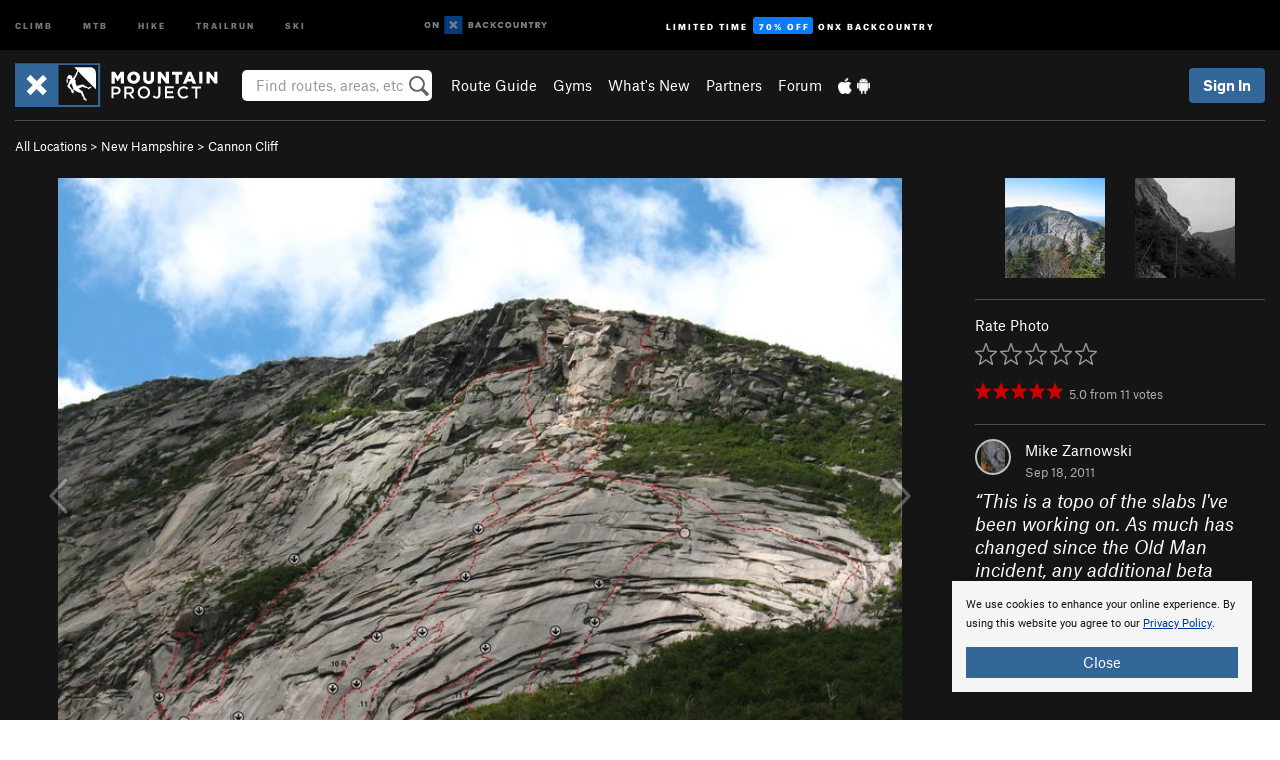

--- FILE ---
content_type: text/html; charset=UTF-8
request_url: https://www.mountainproject.com/photo/107291473/this-is-a-topo-of-the-slabs-ive-been-working-on-as-much-has-changed-since-the-ol
body_size: 23483
content:
<!DOCTYPE html>
<html xmlns="http://www.w3.org/1999/xhtml" lang="en-US">
    <head>
        <meta charset="utf-8">
<meta http-equiv="X-UA-Compatible" content="IE=edge">
<meta name="viewport" content="width=device-width, initial-scale=1, shrink-to-fit=no, viewport-fit=cover">

<title>This is a topo of the slabs I&#039;ve been working on. As much has changed since the Old Man incident, any additional beta would be appreciated.</title>

<meta http-equiv="Content-Language" content="en_US" />

<link href="/css/ap-vendor-full.css?id=fa0c443b73aac8a18b4ba7cffcc25368" rel="stylesheet" />


<link rel="stylesheet" href="/css/styles-shared-all.css?id=aedb0a51a5dd997667be99ba5074f0fb"/>

    <link rel="stylesheet" href="/css/styles-shared-ap.css?id=15053a49f49e2336f1c6295cbf5ff953"/>

<link rel="stylesheet" href="/css/styles-site-climb.css?id=2b6a6b64981c9b55101824caccc9fde2"/>


    <style>
        .metric {
            display: none;
        }
    </style>

            <link href="//cdn2.apstatic.com" rel="dns-prefetch" />
    
<meta name="description" content="Find rock climbing routes, photos, and guides for every state, along with experiences and advice from fellow climbers."/>
    <meta property="og:title" content="This is a topo of the slabs I&#039;ve been working on. As much has changed since the Old Man incident, any additional beta would be appreciated."/>
    <meta property="og:site_name" content="Mountain Project"/>
    <meta property="og:type" content="website"/>
    <meta property="og:description" content="Find rock climbing routes, photos, and guides for every state, along with experiences and advice from fellow climbers."/>
    <meta property="og:image" content="https://mountainproject.com/assets/photos/climb/107291473_medium_1494179271.jpg?cache=1765810592"/>
    <meta property="fb:app_id" content="11749012187"/>

    
    

    
                        <meta property="og:url" content="https://www.mountainproject.com/photo/107291473/this-is-a-topo-of-the-slabs-ive-been-working-on-as-much-has-changed-since-the-ol"/>
            <link rel="canonical" href="https://www.mountainproject.com/photo/107291473/this-is-a-topo-of-the-slabs-ive-been-working-on-as-much-has-changed-since-the-ol"/>
            
<meta name="google-site-verification" content="dfmLg0_QdCMHOFDJ7edPcQXqjvNTl96j5206gg7CDGM"/>
<link rel="shortcut icon" href="/img/climb/favicons/favicon.png">
<link rel="apple-touch-icon-precomposed" href="/img/climb/favicons/favicon-152.png">
<link rel="icon" sizes="16x16" href="/img/climb/favicons/favicon-16.png">
<link rel="icon" sizes="32x32" href="/img/climb/favicons/favicon-32.png">
<link rel="icon" sizes="152x152" href="/img/climb/favicons/favicon-152.png">
<link rel="icon" sizes="180x180" href="/img/climb/favicons/favicon-180.png">

<script src="/js/ap-vendor-full.js?id=1945ee864736d4f641db293c26469e96"></script>

    <script type="text/javascript">
        (function(w) {
            w.ap = w.ap || {};

            w.ap.config = {
                'projectType': 'climb',
                'allProjectTypes': ["climb","mtb","hike","trailrun","ski"],
                'isLoggedIn': 0,
                'userId': undefined,
                                    'onxUserId': undefined,
                                'isAdmin': 0,
                'displayMetric': 0,
                'cdnUrl': '',
                'cdnFilesUrl': 'https://mountainproject.com/assets',
                'brandColor': '#336799',
                'riderRight': '/img/climb/climberRight.svg',
                'riderLeft': '/img/climb/climberRight.svg',
                'isProd': '1',
                'env': 'production'
            };
        })(window);
    </script>

    <script src="/js/sites/all.js?id=449cf39ab6835bb9a0eda35c278225b3"></script>
    <script src="/js/sites/ap.js?id=ed1d4111a8d160505075462007825505"></script>
    <script src="/js/firebase-climb.js?id=d2b594d44c2cdf48c64366455d9a6131"></script>

<script src="/js/climb-main.js?id=20ed83a58b90f562e30cc28772a74a57"></script>
<script>
        (function(w,d,s,l,i){w[l]=w[l]||[];
                        w[l].push({'gtm.start': new Date().getTime(),event:'gtm.js'});
            var f=d.getElementsByTagName(s)[0],j=d.createElement(s),dl=l!='dataLayer'?'&l='+l:'';j.async=true;j.src=
            'https://www.googletagmanager.com/gtm.js?id='+i+dl;f.parentNode.insertBefore(j,f);
        })(window,document,'script','dataLayer','GTM-KX76S82');
    </script>
            <script>
            (function(b,r,a,n,c,h,_,s,d,k){if(!b[n]||!b[n]._q){for(;s<_.length;)c(h,_[s++]);d=r.createElement(a);d.async=1;d.src="https://cdn.branch.io/branch-latest.min.js";k=r.getElementsByTagName(a)[0];k.parentNode.insertBefore(d,k);b[n]=h}})(window,document,"script","branch",function(b,r){b[r]=function(){b._q.push([r,arguments])}},{_q:[],_v:1},"addListener banner closeBanner closeJourney data deepview deepviewCta first init link logout removeListener setBranchViewData setIdentity track trackCommerceEvent logEvent disableTracking getBrowserFingerprintId crossPlatformIds lastAttributedTouchData setAPIResponseCallback qrCode setRequestMetaData setAPIUrl getAPIUrl setDMAParamsForEEA".split(" "), 0);
            branch.init('key_live_pjQ0EKK0ulHZ2Vn7cvVJNidguqosf7sF');
            branch.setBranchViewData({
                data: {
                    web_url: window.location.href,
                },
            })
                    </script>
        <script src="https://615b02ef838540809c4f5d09cd4e9626.js.ubembed.com" async></script>
    <script data-ad-client="ca-pub-6303172662991335" async crossorigin="anonymous" src="https://pagead2.googlesyndication.com/pagead/js/adsbygoogle.js?client=ca-pub-6303172662991335"></script>
    <script async src="https://securepubads.g.doubleclick.net/tag/js/gpt.js"></script>
    <script>
        window.googletag = window.googletag || {cmd: []};
        googletag.cmd.push(function() {

            googletag.defineSlot(
                '/22290733000/AdventureProjects/BellyBand',
                [
                    [1024, 90],
                    [1024, 250],
                    [728, 90],
                    [728, 250],
                    [300, 600],
                    [300, 250],
                ],
                'div-gpt-ad-1614710348458-0'
            ).defineSizeMapping([
                [[1024, 0], [[1024, 250], [1024, 90]]],
                [[728, 0], [[728, 250], [728, 90]]],
                [[300, 0], [[300, 600],[300, 250]]],
                [[0, 0], []]
            ]).addService(googletag.pubads());;

            googletag.defineSlot(
                '/22290733000/AdventureProjects/LeaderBoard',
                [
                    [1024, 90],
                    [1024, 250],
                    [728, 250],
                    [728, 90],
                    [320, 50],
                    [320, 100]
                ],
                'div-gpt-ad-1614709329076-0'
            ).defineSizeMapping([
                [[1024, 0], [[1024, 250], [1024, 90]]],
                [[728, 0], [[728, 250], [728, 90]]],
                [[300, 0], [[320, 100],[320, 50]]],
                [[0, 0], []]
            ]).addService(googletag.pubads());

            googletag.pubads().setTargeting('domain','mountainproject.com');
            googletag.pubads().setTargeting('env','production');
            googletag.pubads().setTargeting('url','photo/107291473/this-is-a-topo-of-the-slabs-ive-been-working-on-as-much-has-changed-since-the-ol');
            googletag.pubads().setTargeting('dir','photo');
            googletag.pubads().setTargeting('user_role','guest');
            googletag.pubads().setTargeting('is_logged_in','false');
            googletag.pubads().enableSingleRequest();
            googletag.pubads().collapseEmptyDivs();
            googletag.enableServices();
        });
    </script>

<link href="/css/froala_editor.pkgd.min-3-1-0.css" rel="stylesheet" type="text/css"/>








    </head>
    <body id="body-climb">
        <noscript><iframe src="https://www.googletagmanager.com/ns.html?id=GTM-KX76S82"
                  height="0" width="0" style="display:none;visibility:hidden"></iframe></noscript>

    
    <div class="modal fade login-modal" id="login-modal" tabindex="-1" role="dialog" aria-hidden="true">
    <div class="modal-dialog modal-sm" role="document">
        <div class="modal-content">
            <div class="modal-header">
                
                                    <button type="button" class="close" data-dismiss="modal" aria-label="Close">
                        <span aria-hidden="true">
                            <img src="/img/icons/closeX-lightBg.svg" />
                        </span>
                    </button>
                                <h2 class="modal-title">Sign Up or Log In</h2>
                            </div>
            <div class="modal-body">
                <div class="container-fluid">
                    <div class="text-xs-center all-sites-disclaimer">
    <p class="text-muted"><a target="_blank" href="https://www.adventureprojects.net">Your FREE account works with all Adventure Projects sites <img src="/img/arrows/nextGray.svg"/></a></p>
</div>

<div class="login-signup-block" >
    <span class="wide">
    <a href="https://www.mountainproject.com/auth/login/onx" class="btn btn-onx"><img src="/img/social/white-onx.svg">Continue with onX Maps</a>
</span>

    <span class="wide">
    <a href="https://www.mountainproject.com/auth/login/facebook" class="btn btn-facebook"><img src="/img/social/white-facebook.svg">Sign in with Facebook</a>
</span>

    <span class="wide">
        <style>
            #appleid-signin {
                width: 100%;
                height: 40px;
                margin: 1rem 0;
            }
            div[role="button"] {
                max-width: none !important;
            }
        </style>
        <div
            id="appleid-signin"
            data-color="white"
            data-border="true"
            data-type="sign in"
            data-border="true"
            data-border-radius="20"
        ></div>
        <script type="text/javascript"
                src="https://appleid.cdn-apple.com/appleauth/static/jsapi/appleid/1/en_US/appleid.auth.js"></script>
        <script type="text/javascript">
            AppleID.auth.init({
                clientId: 'com.mountainproject.www',
                scope: 'name email',
                redirectURI: 'https://www.mountainproject.com/auth/login/apple/return',
                usePopup: false //or false defaults to false
            });
        </script>
</span>

    
    <br />
    <div id="email-login"></div>
    <a class="lost-password-toggle" href="#" style="display: block; margin-top: 5px;">Password help</a>

    <div class="orSeparator">
        <span>OR</span><hr>
    </div>

    
            
        <div id="email-signup"></div>
        <p></p>
    </div>


<div class="lost-password-block"  style="display: none" >
    <div id="forgot-password"></div>
    <p class="mt-2 text-xs-center"><a class="lost-password-toggle" href="#">Cancel</a></p>
</div>

<script>
    $.ajax({
        type:'GET',
        url:'/ajax/public/auth/signup',
        success:function(data) {
            $("#email-signup").html(data);
        },

        error: function (msg) {
            console.log(msg);
            var errors = msg.responseJSON;
        }
    });
    $.ajax({
        type:'GET',
        url:'/ajax/public/auth/login',
        success:function(data) {
            $("#email-login").html(data);
        },

        error: function (msg) {
            console.log(msg);
            var errors = msg.responseJSON;
        }
    });
    $.ajax({
        type:'GET',
        url:'/ajax/public/auth/forgot',
        success:function(data) {
            $("#forgot-password").html(data);
        },

        error: function (msg) {
            console.log(msg);
            var errors = msg.responseJSON;
        }
    });
</script>
                </div>
            </div>
                    </div>
    </div>
</div>


<div class="modal fade share-content-modal" id="share-content-modal" tabindex="-1" role="dialog" aria-hidden="true">
    <div class="modal-dialog modal-sm" role="document">
        <div class="modal-content">
            <div class="modal-header">
                
                                    <button type="button" class="close" data-dismiss="modal" aria-label="Close">
                        <span aria-hidden="true">
                            <img src="/img/icons/closeX-lightBg.svg" />
                        </span>
                    </button>
                                <h2 class="modal-title">Share on Mountain Project</h2>
                            </div>
            <div class="modal-body">
                <div class="container-fluid">
                    <div class="block">
            <a href="https://www.mountainproject.com/share/trail">Create Route or
        Route <img class="arrow"
                                                     src="/img/climb/downArrow.png"></a>
    <img class="sliver" src="/img/mapSliver.jpg" />
        </div>
        <hr>
    <div class="block">
        <a href="https://www.mountainproject.com/edit/symbol">Add a Symbol <img class="arrow"
                                                                                        src="/img/climb/downArrow.png"></a>
    <div class="symbols mt-1">
        <img src="/img/map/hazard.png">
        <img src="/img/map/parking.png">
        <img src="/img/map/viewpoint.png">
        <img src="/img/map/info.png">
    </div>
    </div>
    <hr>
    <div class="block">
        <a href="https://www.mountainproject.com/share/photo">Share a Photo <img class="arrow" src="/img/climb/downArrow.png"></a>
    <img class="sliver" src="/img/photoSliver.png"/>
    </div>
    <hr>
    <div class="block">
        <a href="https://www.mountainproject.com/share/video">Share a Video <img class="arrow" src="/img/climb/downArrow.png"></a>
    <div class="mt-1"><img class="videos" src="/img/youTubeVimeo.png"></div>
    </div>
        <hr>
    <div>
        <p><small>Taking other people's content (text, photos, etc) without permission is a copyright violation and
                NOT OKAY!</small></p>
    </div>
                </div>
            </div>
                    </div>
    </div>
</div>
<div class="modal fade flag-content-modal" id="flag-content-modal" tabindex="-1" role="dialog" aria-hidden="true">
    <div class="modal-dialog modal-sm" role="document">
        <div class="modal-content">
            <div class="modal-header">
                
                                    <button type="button" class="close" data-dismiss="modal" aria-label="Close">
                        <span aria-hidden="true">
                            <img src="/img/icons/closeX-lightBg.svg" />
                        </span>
                    </button>
                                <h2 class="modal-title">Flag Inappropriate Post</h2>
                            </div>
            <div class="modal-body">
                <div class="container-fluid">
                    <form method="post" id="flag-content-form">
    <div class="form-group">
        <p>
            <label><input type="radio" name="type" value="spam"> Spam?</label><br>
            <label><input type="radio" name="type" value="jerk"> Being a jerk / offensive?</label><br>
            <label><input type="radio" name="type" value="other"> Something else? Please explain.</label>
        </p>
        <p>Please tell us why:</p>
        <textarea class="short form-control" name="reason"></textarea>
    </div>
    <div class="form-group">
        <input type="hidden" name="_token" value="4l40Q9tdYafE11j2uFI7AviVyo0R2rXhIEYKFJme" autocomplete="off">
        <input type="submit" class="btn btn-primary" value="Flag It">
        <a href="#" class="btn btn-link btn-sm cancel" data-dismiss="modal">Cancel</a>

        <input type="hidden" name="id" value="" />
        <p class="mt-1 form-group small text-muted">
            An Adventure Projects staff member will review this and take an appropriate action, but we generally don't reply.
        </p>
    </div>
</form>
<hr>
<p class="text-xs-center">
    Additionally, you can<br>permanently ignore this user.
</p>
<p class="text-xs-center">
    <a id="ignore-user-info" href="" class="btn btn-primary">More Info</a>
</p>

<script>
    $('#flag-content-form').validate({
        rules: {
            type: {
                required: true
            },
            reason: {
                required: true
            },
        },
        errorPlacement: function(error, element) {
            error.insertAfter("#type-label");
        }
    });
</script>                </div>
            </div>
                    </div>
    </div>
</div>
<div id="faded-background"></div>
                <div id="header-container-print" class="text-xs-center">
    <img id="logo-print" alt="Mountain Project Logo"
         src="/img/climb/logoHex.png"/>
</div>
<div id="header-container">
    <div class="top-nav">
    <div class="top-nav__wrap">
        <div class="top-nav__left">
            <div class="top-nav__item hidden-sm-down"><a class="top-nav__activity" href="https://www.mountainproject.com"
                    title="Open Mountain Project">Climb</a></div>
            <div class="top-nav__item hidden-sm-down"><a class="top-nav__activity" href="https://www.mtbproject.com"
                    title="Open MTB Project">MTB</a></div>
            <div class="top-nav__item hidden-sm-down"><a class="top-nav__activity" href="https://www.hikingproject.com"
                    title="Open Hiking Project">Hike</a></div>
            <div class="top-nav__item hidden-sm-down"><a class="top-nav__activity"
                    href="https://www.trailrunproject.com" title="Open TrailRun Project">Trailrun</a></div>
            <div class="top-nav__item hidden-sm-down"><a class="top-nav__activity" href="https://www.powderproject.com"
                    title="Open Powder Project">Ski</a></div>
            <div class="top-nav__item">
                <a class="top-nav__activity" href="https://webmap.onxmaps.com/backcountry/?mode=climb&amp;utm_source=mountainproject&amp;utm_medium=owned_referral&amp;utm_content=ap-climb-top-nav&amp;utm_campaign=bc_ap-climb-top-nav-12222023" title="onX Backcountry">
                    <svg width="auto" height="18" viewBox="0 0 82 12" fill="none"
                        xmlns="http://www.w3.org/2000/svg" title="onX Backcountry" style="top: 5px;">
                        <path
                            d="M1.06878 5.99923C1.06878 6.5896 1.44974 6.99653 2.00151 6.99653C2.55329 6.99653 2.93424 6.58805 2.93424 5.99923C2.93424 5.41041 2.55329 5.00193 2.00151 5.00193C1.44974 5.00193 1.06878 5.40886 1.06878 5.99923ZM4 5.99923C4 7.15067 3.17007 8 2 8C0.829933 8 0 7.15067 0 5.99923C0 4.84779 0.829933 4 2 4C3.17007 3.99846 4 4.84779 4 5.99923Z"
                            fill="white" />
                        <path fill-rule="evenodd" clip-rule="evenodd"
                            d="M9.25 8H8.20433L6.57379 5.75154V8H5.5V4H6.54551L8.17621 6.24862V4H9.25V8Z"
                            fill="white" />
                        <path fill-rule="evenodd" clip-rule="evenodd" d="M13.25 12H25.25V0H13.25V12Z" fill="#087BFF" />
                        <path fill-rule="evenodd" clip-rule="evenodd"
                            d="M22.0001 7.66034L20.9297 8.73077L19.2502 7.0512L17.5705 8.73077L16.5001 7.66034L18.1797 5.98076L16.5001 4.30104L17.5705 3.23077L19.2502 4.91018L20.9297 3.23077L22.0001 4.30104L20.3206 5.98076L22.0001 7.66034Z"
                            fill="white" />
                        <path
                            d="M32.0371 5.98425C32.352 5.82677 32.5567 5.52757 32.5567 5.14961C32.5567 4.4567 32.0844 4.01575 31.0294 4.01575H29.25V7.96851H31.1238C32.1631 7.96851 32.6354 7.52756 32.6354 6.83464C32.6354 6.45669 32.3677 6.11024 32.0371 5.98425ZM30.3208 4.89764H30.9978C31.297 4.89764 31.4387 5.00788 31.4387 5.22835C31.4387 5.44882 31.2812 5.55905 30.9978 5.55905H30.3208V4.89764ZM31.0608 7.10236H30.3208V6.4252H31.0608C31.3758 6.4252 31.5332 6.53543 31.5332 6.77165C31.5332 6.99213 31.3758 7.10236 31.0608 7.10236ZM35.1548 4.01575L33.659 7.96851H34.777L35.0447 7.21261H36.5249L36.7925 7.96851H37.9262L36.4303 4.01575H35.1548ZM35.3754 6.26771L35.7847 5.10237L36.1942 6.26771H35.3754ZM40.8551 4.97638C41.233 4.97638 41.5322 5.14961 41.7211 5.48032L42.6659 4.96064C42.3196 4.33071 41.6424 3.95276 40.8551 3.95276C39.6269 3.95276 38.7766 4.80315 38.7766 6.00001C38.7766 7.19685 39.6426 8.04724 40.8551 8.04724C41.6424 8.04724 42.2408 7.70079 42.6187 7.13386L41.7368 6.51969C41.5164 6.8504 41.2172 7.02362 40.8394 7.02362C40.3512 7.02362 39.8789 6.67717 39.8789 6.00001C39.8946 5.38583 40.3039 4.97638 40.8551 4.97638ZM47.7835 4.01575H46.4766L45.4846 5.49607H45.1697V4.01575H44.0989V7.96851H45.1697V6.45669H45.4688L46.5868 7.96851H47.9095L46.3506 5.95276L47.7835 4.01575ZM50.7911 4.97638C51.169 4.97638 51.4682 5.14961 51.6571 5.48032L52.6019 4.96064C52.2556 4.33071 51.5784 3.95276 50.7911 3.95276C49.5629 3.95276 48.7126 4.80315 48.7126 6.00001C48.7126 7.19685 49.5786 8.04724 50.7911 8.04724C51.5784 8.04724 52.1767 7.70079 52.5547 7.13386L51.6728 6.51969C51.4524 6.8504 51.1532 7.02362 50.7754 7.02362C50.2872 7.02362 49.8148 6.67717 49.8148 6.00001C49.8306 5.38583 50.2399 4.97638 50.7911 4.97638ZM55.8457 3.95276C54.6175 3.95276 53.7514 4.8189 53.7514 6.00001C53.7514 7.18111 54.6175 8.04724 55.8457 8.04724C57.0739 8.04724 57.94 7.18111 57.94 6.00001C57.94 4.8189 57.0739 3.95276 55.8457 3.95276ZM55.8457 7.02362C55.2631 7.02362 54.8694 6.59842 54.8694 6.00001C54.8694 5.40158 55.2631 4.97638 55.8457 4.97638C56.4283 4.97638 56.8219 5.40158 56.8219 6.00001C56.8219 6.59842 56.4283 7.02362 55.8457 7.02362ZM61.7664 6.33071C61.7664 6.78741 61.5144 7.02362 61.0892 7.02362C60.6641 7.02362 60.4122 6.78741 60.4122 6.33071V4.01575H59.3414V6.3622C59.3414 7.43307 59.9555 8.04724 61.0892 8.04724C62.223 8.04724 62.8372 7.43307 62.8372 6.3622V4.01575H61.7664V6.33071ZM67.0729 6.23623L65.451 4.01575H64.396V7.96851H65.4667V5.74803L67.0886 7.96851H68.128V4.01575H67.0729V6.23623ZM70.4741 5.00788V7.96851H71.5448V5.00788H72.6629V4.01575H69.3403V5.00788H70.4741ZM77.1664 5.33859C77.1664 4.53543 76.6309 4.01575 75.639 4.01575H73.8754V7.96851H74.9461V6.56693H75.0091L75.9539 7.96851H77.2136L76.1429 6.51969C76.8042 6.37796 77.1664 5.93701 77.1664 5.33859ZM75.6232 5.68504H74.9461V4.97638H75.6232C75.8909 4.97638 76.0799 5.08661 76.0799 5.32283C76.0799 5.57481 75.8909 5.68504 75.6232 5.68504ZM80.4731 4.01575L79.67 5.51181L78.867 4.01575H77.6387L79.1346 6.48819V7.96851H80.2054V6.47245L81.6698 4.01575H80.4731Z"
                            fill="white" />
                    </svg>
                </a>
            </div>
                            <div class="top-nav__item">
                    <a class="top-nav__activity top-nav__activity--cta" href="https://www.onxmaps.com/backcountry/onx-backcountry-is-now-powered-by-mountain-project?utm_source=mountainproject&amp;utm_medium=owned_referral&amp;utm_content=ap-climb-top-nav-cta&amp;utm_campaign=bc_lto-67-off"
                        title="Limited Time Offer">
                        <span>Limited Time</span><strong>70% Off</strong><span class="hidden-sm-down">onX
                            Backcountry</span>
                    </a>
                </div>
                    </div>
        <div class="top-nav__right">
            <div id="content-in-progress" class="top-nav__item"></div>
<script>
    if (inIframe()) {
        $("#content-in-progress").hide();
    }else{
        $.ajax({
            type:'GET',
            url:'/ajax/public/content-in-progress',
            success:function(data) {
                $("#content-in-progress").html(data);
                attachMessageToggles();
            },
            error: function (msg) {
                console.log(msg);
                var errors = msg.responseJSON;
            }
        });
    }
</script>

        </div>
    </div>
</div>
    <div id="header" class="container-fluid">
        <div class="header-container">
                            <div class="header-container__nav">
                    
                    <a href="/" class="app-logo" title="Home"><img src="/img/climb/logoHex2.svg" alt="Logo"/></a>

                    <div id="desktop-header-search" class="search hidden-sm-down">
                        <search redirect-url="https://www.mountainproject.com/search"
                                endpoint="https://www.mountainproject.com/ajax/public/search/suggestions" container="desktop-header-search"
                                placeholder="Find routes, areas, etc" autocomplete="off" name="search"></search>
                    </div>

                    <div id="header-nav" class="hidden-sm-down">
                                                <div id="links">
            <div class="tab">
            <a href="https://www.mountainproject.com/route-guide">Route Guide</a>
        </div>
            <div class="tab">
            <a href="https://www.mountainproject.com/gyms">Gyms</a>
        </div>
            <div class="tab">
            <a href="https://www.mountainproject.com/whats-new">What's New</a>
        </div>
            <div class="tab">
            <a href="https://www.mountainproject.com/partner-finder">Partners</a>
        </div>
            <div class="tab">
            <a href="https://www.mountainproject.com/forum">Forum</a>
        </div>
        <div class="tab">
        <a href="https://www.mountainproject.com/mobile-app" title="Mobile Apps">
            <img class="apple icon" src="/img/apple.png" alt="Apple"/><img
                    class="android icon" src="/img/android.png" alt="Android"/>
        </a>
    </div>
</div>
                    </div>
                                    </div>
                
                <div class="header-container__user">
                                            
                    <div id="user">
                        
                                                    <a href="#" data-toggle="modal" data-target="#login-modal"
                                class="btn btn-primary btn-sm sign-in">Sign In</a>
                                            </div>
                    
                    
                    <div id="hamburger-container" class="hidden-md-up">
                        
                        <a class="hamburger" id="hamburger-trigger" data-toggle="collapse"
                            href="#hamburger-contents" aria-expanded="false" aria-controls="hamburger-contents"><img
                                    src="/img/hamburgerIcon.svg" class="closed" alt="Menu"
                                    title="Menu"></a>
                    </div>
                </div>
                    </div>
        
        <div class="container-fluid row collapse hidden-lg-up" id="hamburger-contents">
            <div id="mobile-header-search" class="item search">
                <search redirect-url="https://www.mountainproject.com/search"
                        endpoint="https://www.mountainproject.com/ajax/public/search/suggestions" container="mobile-header-search"
                        placeholder="Find routes, areas, etc" autocomplete="off"  name="search"></search>
            </div>
            <div class="item">
        <a href="https://www.mountainproject.com/route-guide">Route Guide  <img class="menu-arrow" src="/img/arrowRightBlack.svg"/></a>
    </div>
    <div class="item">
        <a href="https://www.mountainproject.com/gyms">Climbing Gyms  <img class="menu-arrow" src="/img/arrowRightBlack.svg"/></a>
    </div>
    <div class="item">
        <a href="https://www.mountainproject.com/whats-new">What's New <img class="menu-arrow" src="/img/arrowRightBlack.svg"/></a>
    </div>
    <div class="item">
        <a href="https://www.mountainproject.com/partner-finder">Partners <img class="menu-arrow" src="/img/arrowRightBlack.svg"/></a>
    </div>
    <div class="item">
        <a href="https://www.mountainproject.com/forum">Forum <img class="menu-arrow" src="/img/arrowRightBlack.svg"/></a>
    </div>
<div class="item mobile">
    <a href="https://www.mountainproject.com/mobile-app">
        Get the app
        <img class="apple" src="/img/appleBlack.svg" />
        <img class="android" src="/img/androidBlack.svg" />
        <img class="menu-arrow" src="/img/arrowRightBlack.svg" />
    </a>
</div>
        </div>

            </div>
</div>


<div class="">
    <div class="container-fluid">
        <div class="row">
            <!-- /22290733000/AdventureProjects/LeaderBoard -->
            <style>#div-gpt-ad-1614709329076-0 iframe { margin: 10px 0 0; } </style>
            <div style="display: flex; justify-content: center;">
                <div id='div-gpt-ad-1614709329076-0'>
                <script>
                    googletag.cmd.push(function() { googletag.display('div-gpt-ad-1614709329076-0'); });
                </script>
                </div>
            </div>
        </div>
    </div>
</div>

        <div class="main-content-container black-bg">
            <div class="container-fluid">
                <hr class="dark black-top">
                <div id="flash-message"></div>
    <script>
        $.ajax({
            type:'GET',
            url:'/ajax/public/flash/messages',
            success:function(data) {
                $("#flash-message").html(data);
            },
            cache: false,
            error: function (msg) {
                console.log(msg);
                var errors = msg.responseJSON;
            }
        });
    </script>
                <script>
    // if in an iframe, we're probably in some admin or admin-like tool, or a widget.  don't show some messaging
    // we want to do this here (not document ready) which would cause a highly visible page reflow
    if (inIframe()) {
        $(".page-improvement-message").hide();
    }

    function hideImprovementMessage()
    {
        setCookie
    }
</script>


                    <div class="small pt-1 pb-2">
    <a href="https://www.mountainproject.com/route-guide">All Locations</a>  &gt;     
            <a href="https://www.mountainproject.com/area/105872225/new-hampshire">New Hampshire</a>
        
             &gt; <a href="https://www.mountainproject.com/area/107340274/cannon-cliff">Cannon Cliff</a>
        </div>
<div class="row photo-core">
    <div class="col-lg-9 col-sm-12">
        <div class="main-img-container text-xs-center">
                            <div class="prevButton"></div>
                <div class="nextButton"></div>
                                        <div class="expand text-xs-center">
                    <a id="expand-href" href="https://mountainproject.com/assets/photos/climb/107291473_large_1494179271.jpg?cache=1765810592" target="_blank"><img
                                src="/img/expand.svg"></a>
                </div>
                                        <img  class="img-fluid main-photo" src="https://mountainproject.com/assets/photos/climb/107291473_medium_1494179271.jpg?cache=1765810592" alt="This is a topo of the slabs I've been working on. As much has changed since the Old Man incident, any additional beta would be appreciated." srcset="https://mountainproject.com/assets/photos/climb/107291473_small_1494179271.jpg?cache=1765810592 240w, https://mountainproject.com/assets/photos/climb/107291473_smallMed_1494179271.jpg?cache=1765810592 400w, https://mountainproject.com/assets/photos/climb/107291473_medium_1494179271.jpg?cache=1765810592 800w" sizes="(min-width: 992px) 70vw, 90vw">
                    </div>
        <div class="pt-half pb-half text-xs-center">
                        
            <span class="text-muted small">
                ID 107291473 <span class="ml-half mr-half">&middot;</span>
                <div class="flag like-flag-action small text-muted">
    <a href="#" class="flag-trigger require-user" data-object-model="Climb-Lib-Models-Image"
       data-object-owner="107126711"
       data-object-id="107291473" data-login-content="Hold that thought!">
        <span class="text-muted">Flag This Photo</span>
    </a>
</div>
 <span class="ml-half mr-half">&middot;</span>
                <a href="#" class="text-muted" data-toggle="modal" data-target="#copyright-modal" data-object-model="photo"
                   data-object-id="107291473">Copyright Violation?</a>
            </span>
        </div>
    </div>
    <div class="col-lg-3 col-sm-12 text-xs-left">

                    <div class="row mb-2 next-prev-row">
                                    <div class="col-xs-6">
                        <a href="javascript:changePhoto(-1);">
        <img  class="float-xs-right" src='https://mountainproject.com/assets/photos/climb/105872315_sqsmall_1557935849.jpg?cache=1765764616' alt="Cannon, and its talus field, from afar.">
                    <img src="/img/arrowLeft.svg" class="preview preview-prev" />
            </a>
                    </div>
                                <div class="col-xs-6">
                    <a href="javascript:changePhoto(1);">
        <img  class="" src='https://mountainproject.com/assets/photos/climb/106118418_sqsmall_1558650506.jpg?cache=1701315239' alt="The &quot;new&quot; man on the mountain... Cromagnum Man? (Photo: Brian Aitken)">
                    <img src="/img/arrowRight.svg" class="preview preview-next" />
            </a>
                </div>
            </div>
        
        <hr class="dark"/>

        
        Rate Photo
        <div class="text-muted mt-half">
            <span id="scoreThis_107291473">
    <span class="score">
        <span class="scoreStars setScoreStars" onmouseout="onStarOver('107291473', savedScores['107291473'], 'images');">
                            <img class="require-user  first " data-login-context="Hope you&#039;re having a 5-star day!"
                     src="/img/clear.gif" id="star_1_107291473" data-gtm-id="trail-page-star-rating"
                     onclick="setScore('images', '107291473', 1, 1, 0);"
                     onmouseover="onStarOver('107291473', 1, 'images');" alt="Rating" />
                            <img class="require-user " data-login-context="Hope you&#039;re having a 5-star day!"
                     src="/img/clear.gif" id="star_2_107291473" data-gtm-id="trail-page-star-rating"
                     onclick="setScore('images', '107291473', 2, 1, 0);"
                     onmouseover="onStarOver('107291473', 2, 'images');" alt="Rating" />
                            <img class="require-user " data-login-context="Hope you&#039;re having a 5-star day!"
                     src="/img/clear.gif" id="star_3_107291473" data-gtm-id="trail-page-star-rating"
                     onclick="setScore('images', '107291473', 3, 1, 0);"
                     onmouseover="onStarOver('107291473', 3, 'images');" alt="Rating" />
                            <img class="require-user " data-login-context="Hope you&#039;re having a 5-star day!"
                     src="/img/clear.gif" id="star_4_107291473" data-gtm-id="trail-page-star-rating"
                     onclick="setScore('images', '107291473', 4, 1, 0);"
                     onmouseover="onStarOver('107291473', 4, 'images');" alt="Rating" />
                            <img class="require-user " data-login-context="Hope you&#039;re having a 5-star day!"
                     src="/img/clear.gif" id="star_5_107291473" data-gtm-id="trail-page-star-rating"
                     onclick="setScore('images', '107291473', 5, 1, 0);"
                     onmouseover="onStarOver('107291473', 5, 'images');" alt="Rating" />
                    </span>
                    &nbsp;
                <span id="scoreThis_107291473_text" class="scoreThisText">&nbsp;</span>
                    &nbsp;<a href="#" id="scoreClear_107291473" class="require-user small" data-login-context="Hope you&#039;re having a 5-star day!"
               onclick="setScore('images', '107291473', 0, 1, 0); return false;"><img
                        class="delete show-tooltip" title="Clear Rating"
                        src="/img/icons/trashWhite.svg" alt="Clear Rating" /></a>
            </span>
    <input class="hiddenScoreValue" type="hidden" id="score_107291473" name="score_107291473" value=0 />
</span>

<script type="text/javascript">
    savedScores["107291473"] = 0;
    onStarOver("107291473", 0, "images");
    showClearScoreLink("107291473", savedScores["107291473"]);
</script>
            <div class="small stars-avg mt-half">
                <span id="starsWithAvgText-107291473" class="title text-muted">
    
    <span class='scoreStars '>
                                            <img src='/img/stars/starRed.svg' alt=''  class="first" >
                                                <img src='/img/stars/starRed.svg' alt='' >
                                                <img src='/img/stars/starRed.svg' alt='' >
                                                <img src='/img/stars/starRed.svg' alt='' >
                                                <img src='/img/stars/starRed.svg' alt='' >
                        </span>


            &nbsp;
        <span>5.0</span>
    from
    <span>11</span> votes

            </span>
    
            </div>
        </div>
        <hr class="dark"/>

        <div class="mt-1">
            <div class="float-xs-left mr-1">
                <a href="https://www.mountainproject.com/user/107126711/mike-zarnowski">
                    <div class="user-img-avatar lazy"
                         data-original="https://mountainproject.com/assets/avatars/107126711.jpg?cache=1768389573">
                    </div>
                </a>
            </div>
            <div class="float-xs-left">
                <a href="https://www.mountainproject.com/user/107126711/mike-zarnowski">Mike Zarnowski</a>
                <div class="text-muted small">
                    Sep 18, 2011
                </div>
            </div>
            <div class="clearfix"></div>
        </div>
        <div class="mt-half">
            <span class="photo-title"><span class="huge-quotation-mark">&#8220;</span><!--
                                    -->This is a topo of the slabs I've been working on. As much has changed since the Old Man incident, any additional beta would be appreciated.<!--
                                --><span class="huge-quotation-mark">&#8221;</span></span>
            &nbsp; <!--EDIT-Climb\Lib\Models\Image-107291473-->

            <div></div>

            <div class="mt-2 mb-1">
                <div class="share-btns btn-group" role="group" aria-label="Social buttons">
    <a class="btn  btn-sm " role="button" id="share-to-fb" data-url="https://www.mountainproject.com/photo/107291473/this-is-a-topo-of-the-slabs-ive-been-working-on-as-much-has-changed-since-the-ol" href="#"><img
                title="Share this photo on Facebook" class="show-tooltip"
                src="/img/social/white-facebook.svg"></a>
    <a class="btn  btn-sm " role="button" id="share-to-twitter" data-url="https://www.mountainproject.com/photo/107291473/this-is-a-topo-of-the-slabs-ive-been-working-on-as-much-has-changed-since-the-ol"
       href="https://twitter.com/intent/tweet?text=This+is+a+topo+of+the+slabs+I%27ve+been+working+on.+As+much+has+changed+since+the+Old+Man+incident%2C%26hellip%3B&url=https%3A%2F%2Fwww.mountainproject.com%2Fphoto%2F107291473%2Fthis-is-a-topo-of-the-slabs-ive-been-working-on-as-much-has-changed-since-the-ol&hashtags=mountainproject"><img
                title="Tweet this photo" class="show-tooltip"
                src="/img/social/white-twitter.svg"></a>
    <a class="btn  btn-sm " role="button" target="_blank"
       href="mailto:?Subject=Check%20out%20This%20is%20a%20topo%20of%20the%20slabs%20I%27ve%20been%20working%20on.%20As%20much%20has%20changed%20since%20the%20Old%20Man%20incident%2C%26hellip%3B&amp;Body=Check%20out%20this%20photo%20I%20found%20on%20Mountain%20Project%3A%0A%0AThis%20is%20a%20topo%20of%20the%20slabs%20I%27ve%20been%20working%20on.%20As%20much%20has%20changed%20since%20the%20Old%20Man%20incident%2C%20any%20additional%20beta%20would%20be%20appreciated.%0Ahttps%3A%2F%2Fwww.mountainproject.com%2Fphoto%2F107291473%2Fthis-is-a-topo-of-the-slabs-ive-been-working-on-as-much-has-changed-since-the-ol"><img
                title="Email this photo to a friend" class="show-tooltip"
                src="/img/social/white-email.svg"></a>
</div>

<script defer type="text/javascript">
    window.fbAsyncInit = function() {
        FB.init({
            appId      : '11749012187',
            channelUrl : '//mountainproject.com/channel.html',
            status     : false,
            xfbml      : true,
            version    : 'v2.5'
        });
    };
    (function(d, s, id){
        var js, fjs = d.getElementsByTagName(s)[0];
        if (d.getElementById(id)) {return;}
        js = d.createElement(s); js.id = id;
        js.src = "//connect.facebook.net/en_US/sdk.js";
        fjs.parentNode.insertBefore(js, fjs);
    }(document, 'script', 'facebook-jssdk'));

    function likeCallback(response) {
        var url = $('#share-to-fb').data('url');
        $.get("/ajax/social/like/new", {url: url});
    }

    $(document).ready(function () {
        $('#share-to-fb').click(function (e) {
            e.preventDefault();
            FB.ui({
                method: 'feed',
                link: 'https://www.mountainproject.com/photo/107291473/this-is-a-topo-of-the-slabs-ive-been-working-on-as-much-has-changed-since-the-ol',
            }, function (response) {
                likeCallback(response);
            });
        });
    });
</script>
            </div>
        </div>
    </div>
</div>

<span class="black-text">
<div class="modal fade copyright-modal" id="copyright-modal" tabindex="-1" role="dialog" aria-hidden="true">
    <div class="modal-dialog modal-md" role="document">
        <div class="modal-content">
            <div class="modal-header">
                
                                    <button type="button" class="close" data-dismiss="modal" aria-label="Close">
                        <span aria-hidden="true">
                            <img src="/img/icons/closeX-lightBg.svg" />
                        </span>
                    </button>
                                <h2 class="modal-title">Copyright Violation?</h2>
                                    <hr />
                            </div>
            <div class="modal-body">
                <div class="container-fluid">
                    <form method="post" id="copyright" action="https://www.mountainproject.com/copyright">
    <div class="form-group">
        <img class="float-xs-right lazy ml-half mb-half" src="https://mountainproject.com/assets/photos/climb/107291473_sqsmall_1494179271.jpg?cache=1765810592">
        <div class="copyright-description">
            <h2>We take copyright violations seriously.</h2>
            <div>Please use this form to let us know if this photo does not belong to Mike Zarnowski.</div>
        </div>
    </div>

    <div class="form-group">
        <label class="primary">Your Email Address</label>
        <input type="email" class="form-control" name="email" value="" />
    </div>
    <div class="form-group">
        <label class="primary">Message</label>
        <textarea name="message" class="form-control" maxlength="300" placeholder="Is there a link that demonstrates someone else owns this photo?&#10;&#10;Anything else you can share to clarify the situation?" rows="5"></textarea>
    </div>
    <div class="form-group">
        <input type="hidden" name="_token" value="4l40Q9tdYafE11j2uFI7AviVyo0R2rXhIEYKFJme" autocomplete="off">
        <div id="recaptcha-6972b5ac5648e" class="g-recaptcha-response" style="display: inline-block; position: relative;">
    <input type="hidden" name="g-recaptcha-response" value="" />
    <input type="hidden" name="g-recaptcha-response-action" value="social" />
    <input type="text" name="winnie-the-pooh" value="" style="position: absolute; bottom: 0.5rem; margin:0; padding: 0; height: 1rem; border: none;" tabindex="-1">
    <button id="submitrecaptcha-6972b5ac5648e" type="submit" class="btn btn-primary" style="">Copyright Violation?</button>
    <span style="display:block; margin:0.5rem 0; padding: 0.5rem; background-color: #f5f5f5; line-height: 1.25em; font-size: 0.7rem; z-index: 1; position: relative;">
    This site is protected by reCAPTCHA and the Google
        <a href="https://policies.google.com/privacy">Privacy Policy</a> and
        <a href="https://policies.google.com/terms">Terms of Service</a> apply.
    </span>
</div>
<script type="text/javascript">
    if(typeof grecaptcha === 'undefined') {
        grecaptcha = {enterprise: {}};
        grecaptcha.enterprise.ready = function(cb){
            const c = '___grecaptcha_cfg';
            window[c] = window[c] || {};
            (window[c]['fns'] = window[c]['fns']||[]).push(cb);
        }
    }
    grecaptcha.enterprise.ready(async () => {
        const captcha = document.getElementById("recaptcha-6972b5ac5648e");
        const submit = document.getElementById("submitrecaptcha-6972b5ac5648e");
        const inputAction = captcha.querySelector('input[name="g-recaptcha-response-action"]');
        const winnieAction = captcha.querySelector('input[name="winnie-the-pooh"]');
        submit.addEventListener('click', async (e) => {
            e.preventDefault();
            if(winnieAction.value !== ''){ inputAction.value = 'pooh-bear'; }
            const inputToken = captcha.querySelector('input[name="g-recaptcha-response"]');
            const token = await grecaptcha.enterprise.execute("6LdFNV0jAAAAAJb9kqjVRGnzoAzDwSuJU1LLcyLn", {action: "social"});
            inputToken.value = token;
            e.target.form.submit();
        })
    });
</script>
        <input type="button" href="#" class="btn btn-link btn-sm cancel" data-dismiss="modal" value="Cancel">
        <input type="hidden" name="id" value="107291473" />
    </div>
    <div class="form-group small">
        We will review your message within a few business days. Thank you for help to prevent copyright vioations!
        <br><br>
        Our DMCA compliance is documented in our <a href="">Terms</a>.
    </div>
</form>

<script>
    $('#copyright').validate({
        rules: {
            email: {
                required: true,
                email: true
            },
            message: {
                required: true,
            }
        },
    });
</script>
                </div>
            </div>
                    </div>
    </div>
</div>
</span>

<script>
    
    // these could be overwritten in pages.photo.blade.php
    var nextUrl = 'https://www.mountainproject.com/photo/106118418/the-new-man-on-the-mountain-cromagnum-man-photo-brian-aitken';
    var prevUrl = 'https://www.mountainproject.com/photo/105872315/cannon-and-its-talus-field-from-afar';

    function changePhoto(increment) {
        var ids = [106361106,106635079,105872292,106282873,106364752,105872315,107291473,106118418,111434466,114194266,111434462,107345122,106874563,106364054,106124232,111434498,120156356,106639930,105872562,109142209,114194263,119596530,106874567,122264770,111987304,111434655,111434493,106834228,114253984,106114107,119020597,111434661,107729475,108385708,114194288,114194289,111287545,111287541,117814352,106828233,106424487,118193472,117782725,117367405,114016916,113493955,107691713,107006949,122265437,122264828,122264808,105931822,107456851,117765578,105980920,106117840,121049734,108385853,106329823,111434761];
        var pos = (60 + 6 +increment) % 60;
        if ('page' == 'page') {
            if (nextUrl.length && increment == 1) {
                document.location = nextUrl;
            } else if (prevUrl.length && increment == -1) {
                document.location = prevUrl;
            }
        } else { // we're in a popup, change it
            photoClicked(ids[pos]);
        }
    }

    $(document).unbind("keydown");
    $(document).keydown(function (e) {
        if (e.keyCode == 37 && !e.ctrlKey) {
            changePhoto(-1);
            return false;
        } else if (e.keyCode == 39 && !e.ctrlKey) {
            changePhoto(1);
            return false;
        }
    });

    // unbind keyboard events on unload
    // NOTE: unbinding also occurs in comment javascript.  search for unbind("keydown")
    $("#global-modal").on('hidden.bs.modal', function (e) {
        $(document).unbind("keydown");
    });

    // set up hovers and clicks
    var time = 100;
    $("div.prevButton").hover(
        function () {
            $(this).fadeTo(time, 1);
        },
        function () {
            $(this).fadeTo(time, .3);
        }
    ).click(function () {
        changePhoto(-1);
    });

    $("div.nextButton").hover(
        function () {
            $(this).fadeTo(time, 1);
        },
        function () {
            $(this).fadeTo(time, .3);
        }
    ).click(function () {
        changePhoto(1);
    });

    $("div.expand").hover(
        function () {
            $(this).fadeTo(time, .7);
        },
        function () {
            $(this).fadeTo(time, 0);
        }
    );
</script>
            </div>
        </div>
        <div class="main-content-container">
            <div class="container-fluid">
                
    <div class="row pt-3 photo-page-bottom">
        <div class="col-lg-9 col-sm-12">
            <div class="comments" id="comments-Climb-Lib-Models-Image-107291473">
    <div class="comments-header has-sort">
        <h2 class="comment-count" class="dont-shrink">1 Comment</h2>

                    <div class="dropdown sort float-xs-right">
                <a class="dropdown-toggle" id="sort-dropdown" data-toggle="dropdown">
                    <strong>Sort by:</strong> <span class="current-sort">Oldest</span>
                    <img class="dropdown-arrow" src="/img/downArrowBlack.svg" alt="Drop down"/>
                </a>

                <div class="dropdown-menu dropdown-menu-right" aria-labelledby="sort-dropdown">
                    <a class="dropdown-item comments-sort" data-show-all="true"
                       data-sort-order="newest"
                       data-sort-order-name="Newest"
                    >Newest</a>
                    <a class="dropdown-item comments-sort" data-show-all="true"
                       data-sort-order="oldest"
                       data-sort-order-name="Oldest"
                    >Oldest</a>
                    <a class="dropdown-item comments-sort" data-show-all="true"
                       data-sort-order="popular"
                       data-sort-order-name="Popular"
                    >Popular</a>
                </div>
            </div>
            </div>
    <div class="comments-body">
        
                    <div class="comment-box">

                <div class="float-xs-left">
                    <!--

            --><div class="user-img-avatar lazy"
             data-original="/img/user/missing2.svg">
        </div><!--
    -->

                </div>
                <div class="comment-form-container">
                    <form class="add-comment-form wide" method="post" action="https://www.mountainproject.com/ajax/comments/add">
                    <textarea class="comment require-user" id="comment-textarea" data-login-context="Hold that thought!"
                              name="comment" maxlength="6000" placeholder="Write a comment"></textarea>

                        <input type="hidden" name="objectType" value="Climb\Lib\Models\Image"/>
                        <input type="hidden" name="objectId" value="107291473"/>
                        <input type="hidden" name="showAll" value="true"/>

                        
                        <div id="comment-type" class="mb-1"
                             style="display:none;">
                            <h3 class="mt-half" id="comment-type-label">Comment Type:</h3>
                            <div></div> 

                            <label><input type="radio" name="type" value="LOSTFOUND"> Lost or Found Item
    <span class="text-warm small">self-destructs in 30 days</span></label> <br>
<label><input type="radio" name="type" value="CONDITION"> Temporary (Condition Report, Upcoming Event, etc)
    <span class="text-warm small">self-destructs in 90 days</span></label> <br>
<label><input type="radio" name="type" value="BETA"> Beta for this Photo or Personal
    Opinion</label>

<script>
    </script>

                        </div>

                        <button style="display: none;" type="submit" class="btn btn-primary">Post Comment</button>
                    </form>
                </div>

                <div class="clearfix"></div>

                <script type="text/javascript">

    $("input[maxlength], textarea").each(function () {
        var $this = $(this);
        var maxLength = parseInt($this.attr("maxlength"));
        if (maxLength > 0) {
            var s = $this.val();
            // accommodate jquery bug: http://stackoverflow.com/questions/10030921/chrome-counts-characters-wrong-in-textarea-with-maxlength-attribute
            var cc = s.length + (s.match(/\\n/g) || []).length;
            var el = $("<div class='form-char-count'>" + ap.math.formatNumber(maxLength - cc) + " characters</div>");
            el.insertAfter($this);
            $this.on("keyup", function () {
                var s = $this.val();
                // jquery bug
                var cc = s.length + (s.match(/\\n/g) || []).length;
                el.text(ap.math.formatNumber(maxLength - cc) + " characters");
            });
        }
    });
</script>
            </div>
        
        
        <div class="comment-list">
                            <img class="wait-gif mt-2" src="/img/waitWhite.gif" alt="loading">
                    </div>
    </div>
</div>

<script>
    function initializeComments(isPopup, numComments) {
        
        var commentContainerEl = $('#comments-Climb-Lib-Models-Image-107291473');
        var flashMessageEl = $("#flash-message");

        var addCommentFormEl = commentContainerEl.find('.add-comment-form');
        var commentSubmitButtonEl = addCommentFormEl.find('button');

        var commentTextareaEl = commentContainerEl.find('.comment');
        var characterCountEl = commentContainerEl.find('.comment-box .form-char-count');
        var commentListEl = commentContainerEl.find('.comment-list');
        var commentCountEl = commentContainerEl.find('.comment-count');
        var currentSortEl = commentContainerEl.find('.current-sort');
        var commentSortEl = commentContainerEl.find('.comments-sort');

        
        commentTextareaEl.focusin(function() {

            // if this page has photos, it will have a keydown binding for arrow keys
            // unbind that so the arrow keys will work with the comment text
            $(document).unbind("keydown");
            if (ap.config.isLoggedIn) {
                                commentTextareaEl.attr('disabled','disabled');
                            }
        });

        
        addCommentFormEl.validate({
            rules: {
                                comment: {
                    required: true,
                    maxlength: 6000
                }
            },
            errorPlacement: function(error, element) {
                var n = element.attr("name");
                if (n == "type") {
                    error.insertAfter("#comment-type-label");
                } else {
                    error.insertAfter(element);
                }
            },
            submitHandler: function (e) {
                commentSubmitButtonEl.attr('disabled', 'disabled');
                $.get(
                    addCommentFormEl.attr('action'),
                    {
                        comment: addCommentFormEl.find('textarea[name="comment"]').val(),
                        objectType: addCommentFormEl.find('input[name="objectType"]').val(),
                        objectId: addCommentFormEl.find('input[name="objectId"]').val(),
                        showAll: addCommentFormEl.find('input[name="showAll"]').val(),
                        type: addCommentFormEl.find('input[name="type"]:checked').val()
                    }
                ).done(function(data) {
                    if ('markup' in data && 'title' in data) {
                        commentListEl.html(data['markup']);
                        flashMessageEl.html(data["flash"]);
                        commentCountEl.html(data['title']);

                        
                        $("#comment-type").hide();
                        commentTextareaEl.css('height', '45px');
                        commentTextareaEl.val('');
                        commentSubmitButtonEl.hide();
                        characterCountEl.hide();
                    }
                });

                return false;
            }
        });

        
        commentSortEl.click(function (e) {
            e.preventDefault();

            var thisEl = $(this);
            currentSortEl.html(thisEl.data('sort-order-name'));
            loadComments(thisEl.data('sort-order'), thisEl.data('show-all'));
        });

        
        
        if (numComments > 0) {
            var hash = window.location.hash;
            if(location.hash.includes('?')){
                hash = hash.split('?')[0];
            }
            var hasCommentHash = (hash && hash.length && hash.indexOf('Comment-') !== -1);

            var sortDataEl = commentContainerEl.find("[data-sort-order='oldest']");
            var sortOrder = sortDataEl.data('sort-order');
            var showAll = sortDataEl.data('show-all');

            if (isPopup || hasCommentHash) {
                log('loading comments: ' + sortOrder + ', ' + showAll);
                loadComments(sortOrder, showAll, hasCommentHash ? hash : null);
            } else {
                log('lazy loading comments');
                commentContainerEl.lazyload({
                    appear: function () {
                        log('loading comments: ' + sortOrder + ', ' + showAll);
                        loadComments(sortOrder, showAll, null);
                    }
                });
            }
        }

        function loadComments(sortOrder, showAll, commentHash) {
            var objectType = 'Climb-Lib-Models-Image';
            var objectId = '107291473';
            $.get(
                "https://www.mountainproject.com/comments/forObject/Climb-Lib-Models-Image/107291473",
                {
                    sortOrder: sortOrder,
                    showAll: showAll
                }
            ).done(function (data) {
                commentListEl.html(data);
                if (commentHash !== null) {
                    log('loading comment hash ' + commentHash);
                    const el = $(commentHash);
                    if(el){
                        $('html, body').scrollTop(el.offset().top);
                    }

                }
            });
        }
    }

        $(document).ready(function () {
        initializeComments(false, 1);
    });
    </script>
            <h2 class="mt-2">Nearby Photos</h2>

<div class="row">
            <div class="col-sm-2 col-xs-4 pb-1 other-photo">
            <a href="https://www.mountainproject.com/photo/106361106/a-full-moon-lit-canon">
        <img  class="lazy img-fluid" data-src='https://mountainproject.com/assets/photos/climb/106361106_sqsmall_1494101637.jpg?cache=1707310051' data-original='https://mountainproject.com/assets/photos/climb/106361106_sqsmall_1494101637.jpg?cache=1707310051' alt="a full-moon lit canon.">
            </a>
        </div>
            <div class="col-sm-2 col-xs-4 pb-1 other-photo">
            <a href="https://www.mountainproject.com/photo/106635079/mike-peloquin-and-john-bragg-below-canon-preparing-for-our-first-ascent-of-the-g">
        <img  class="lazy img-fluid" data-src='https://mountainproject.com/assets/photos/climb/106635079_sqsmall_1494127483.jpg?cache=1717963584' data-original='https://mountainproject.com/assets/photos/climb/106635079_sqsmall_1494127483.jpg?cache=1717963584' alt="Mike Peloquin and John Bragg below Canon preparing for our first ascent of The Ghost and Vertigo. 1971. Photo Paul Ross">
            </a>
        </div>
            <div class="col-sm-2 col-xs-4 pb-1 other-photo">
            <a href="https://www.mountainproject.com/photo/105872292/cannon-cliff-from-mount-lafayette-the-stark-whitney-gilman-ridge-can-be-seen-on-">
        <img  class="lazy img-fluid" data-src='https://mountainproject.com/assets/photos/climb/105872292_sqsmall_1557935847.jpg?cache=1751058296' data-original='https://mountainproject.com/assets/photos/climb/105872292_sqsmall_1557935847.jpg?cache=1751058296' alt="Cannon Cliff from Mount Lafayette. The stark Whitney Gilman Ridge can be seen on the left side.">
            </a>
        </div>
            <div class="col-sm-2 col-xs-4 pb-1 other-photo">
            <a href="https://www.mountainproject.com/photo/106282873/whitney-gilman-with-the-moon-over-top-a-beautiful-day-in-september">
        <img  class="lazy img-fluid" data-src='https://mountainproject.com/assets/photos/climb/106282873_sqsmall_1494094194.jpg?cache=1701315508' data-original='https://mountainproject.com/assets/photos/climb/106282873_sqsmall_1494094194.jpg?cache=1701315508' alt="Whitney Gilman with the moon over top. A beautiful day in September.">
            </a>
        </div>
            <div class="col-sm-2 col-xs-4 pb-1 other-photo">
            <a href="https://www.mountainproject.com/photo/106364752/canon-in-the-summer">
        <img  class="lazy img-fluid" data-src='https://mountainproject.com/assets/photos/climb/106364752_sqsmall_1494101990.jpg?cache=1733345074' data-original='https://mountainproject.com/assets/photos/climb/106364752_sqsmall_1494101990.jpg?cache=1733345074' alt="canon in the summer">
            </a>
        </div>
            <div class="col-sm-2 col-xs-4 pb-1 other-photo">
            <a href="https://www.mountainproject.com/photo/105872315/cannon-and-its-talus-field-from-afar">
        <img  class="lazy img-fluid" data-src='https://mountainproject.com/assets/photos/climb/105872315_sqsmall_1557935849.jpg?cache=1765764616' data-original='https://mountainproject.com/assets/photos/climb/105872315_sqsmall_1557935849.jpg?cache=1765764616' alt="Cannon, and its talus field, from afar.">
            </a>
        </div>
            <div class="col-sm-2 col-xs-4 pb-1 other-photo">
            <div class="selected">
        <img  class="lazy img-fluid" data-src='https://mountainproject.com/assets/photos/climb/107291473_sqsmall_1494179271.jpg?cache=1765810592' data-original='https://mountainproject.com/assets/photos/climb/107291473_sqsmall_1494179271.jpg?cache=1765810592' alt="This is a topo of the slabs I've been working on. As much has changed since the Old Man incident, any additional beta would be appreciated.">
    </div>
        </div>
            <div class="col-sm-2 col-xs-4 pb-1 other-photo">
            <a href="https://www.mountainproject.com/photo/106118418/the-new-man-on-the-mountain-cromagnum-man-photo-brian-aitken">
        <img  class="lazy img-fluid" data-src='https://mountainproject.com/assets/photos/climb/106118418_sqsmall_1558650506.jpg?cache=1701315239' data-original='https://mountainproject.com/assets/photos/climb/106118418_sqsmall_1558650506.jpg?cache=1701315239' alt="The &quot;new&quot; man on the mountain... Cromagnum Man? (Photo: Brian Aitken)">
            </a>
        </div>
            <div class="col-sm-2 col-xs-4 pb-1 other-photo">
            <a href="https://www.mountainproject.com/photo/111434466/matt-ritter-leading-up-the-3rd-pitch">
        <img  class="lazy img-fluid" data-src='https://mountainproject.com/assets/photos/climb/111434464_sqsmall_1494362281.jpg?cache=1759418937' data-original='https://mountainproject.com/assets/photos/climb/111434464_sqsmall_1494362281.jpg?cache=1759418937' alt="Matt Ritter Leading up the 3rd pitch<br>
">
            </a>
        </div>
            <div class="col-sm-2 col-xs-4 pb-1 other-photo">
            <a href="https://www.mountainproject.com/photo/114194266/rick-wilcox-cleaning-to-the-belay-below-the-crux-aid-pitch-on-the-first-ascent-o">
        <img  class="lazy img-fluid" data-src='https://mountainproject.com/assets/photos/climb/114194266_sqsmall_1522103828.jpg?cache=1765169708' data-original='https://mountainproject.com/assets/photos/climb/114194266_sqsmall_1522103828.jpg?cache=1765169708' alt="Rick Wilcox cleaning to the belay below the crux aid pitch on the first ascent of 'The Fruit Cup Wall' in August 1974.">
            </a>
        </div>
            <div class="col-sm-2 col-xs-4 pb-1 other-photo">
            <a href="https://www.mountainproject.com/photo/111434462/matt-ritter-belaying-on-whitney-gilman-ridge">
        <img  class="lazy img-fluid" data-src='https://mountainproject.com/assets/photos/climb/111434457_sqsmall_1494362280.jpg?cache=1701319235' data-original='https://mountainproject.com/assets/photos/climb/111434457_sqsmall_1494362280.jpg?cache=1701319235' alt="Matt Ritter Belaying on Whitney Gilman Ridge<br>
">
            </a>
        </div>
            <div class="col-sm-2 col-xs-4 pb-1 other-photo">
            <a href="https://www.mountainproject.com/photo/107345122/this-is-the-rough-estimate-of-the-areas-i-split-cannon-in-to">
        <img  class="lazy img-fluid" data-src='https://mountainproject.com/assets/photos/climb/107345122_sqsmall_1494183089.jpg?cache=1761490695' data-original='https://mountainproject.com/assets/photos/climb/107345122_sqsmall_1494183089.jpg?cache=1761490695' alt="This is the rough estimate of the areas i split cannon in to... ">
            </a>
        </div>
                <div id="more-photos-button-col" class="col-xs-12">
            <button id="more-photos-button" class="btn btn-secondary">
                Show 48 More Photos
            </button>
        </div>
        <div id="more-photos" class="display-none">
                            <div class="col-sm-2 col-xs-4 pb-1 other-photo">
                    <a href="https://www.mountainproject.com/photo/106874563/what-a-beautiful-cliff">
        <img  class="lazy img-fluid" data-src='https://mountainproject.com/assets/photos/climb/106874563_sqsmall_1494147541.jpg?cache=1701316501' data-original='https://mountainproject.com/assets/photos/climb/106874563_sqsmall_1494147541.jpg?cache=1701316501' alt="What a beautiful cliff!">
            </a>
                </div>
                            <div class="col-sm-2 col-xs-4 pb-1 other-photo">
                    <a href="https://www.mountainproject.com/photo/106364054/summer-morning-canon">
        <img  class="lazy img-fluid" data-src='https://mountainproject.com/assets/photos/climb/106364054_sqsmall_1494101934.jpg?cache=1701315655' data-original='https://mountainproject.com/assets/photos/climb/106364054_sqsmall_1494101934.jpg?cache=1701315655' alt="summer morning canon">
            </a>
                </div>
                            <div class="col-sm-2 col-xs-4 pb-1 other-photo">
                    <a href="https://www.mountainproject.com/photo/106124232/a-shot-from-the-adjecent-peak-of-hay-stack">
        <img  class="lazy img-fluid" data-src='https://mountainproject.com/assets/photos/climb/106124232_sqsmall_1558651369.jpg?cache=1701315249' data-original='https://mountainproject.com/assets/photos/climb/106124232_sqsmall_1558651369.jpg?cache=1701315249' alt="a shot from the adjecent peak of hay stack">
            </a>
                </div>
                            <div class="col-sm-2 col-xs-4 pb-1 other-photo">
                    <a href="https://www.mountainproject.com/photo/111434498/full-view-of-the-whitney-gilman-ridge">
        <img  class="lazy img-fluid" data-src='https://mountainproject.com/assets/photos/climb/111434495_sqsmall_1494362285.jpg?cache=1701319235' data-original='https://mountainproject.com/assets/photos/climb/111434495_sqsmall_1494362285.jpg?cache=1701319235' alt="Full view of the Whitney Gilman Ridge<br>
">
            </a>
                </div>
                            <div class="col-sm-2 col-xs-4 pb-1 other-photo">
                    <a href="https://www.mountainproject.com/photo/120156356/first-ascent-of-the-ghost-1971">
        <img  class="lazy img-fluid" data-src='https://mountainproject.com/assets/photos/climb/120156356_sqsmall_1609862449.jpg?cache=1661800056' data-original='https://mountainproject.com/assets/photos/climb/120156356_sqsmall_1609862449.jpg?cache=1661800056' alt="First ascent of The Ghost 1971">
            </a>
                </div>
                            <div class="col-sm-2 col-xs-4 pb-1 other-photo">
                    <a href="https://www.mountainproject.com/photo/106639930/the-first-traverse-of-cannon-the-magical-mystery-tour-aug-1973-paul-ross-on-the-">
        <img  class="lazy img-fluid" data-src='https://mountainproject.com/assets/photos/climb/106639930_sqsmall_1494127905.jpg?cache=1701316118' data-original='https://mountainproject.com/assets/photos/climb/106639930_sqsmall_1494127905.jpg?cache=1701316118' alt="The first traverse of Cannon .The Magical Mystery Tour AUG 1973 .Paul Ross on the rap pendulum to reach the flake on the Labyrinth wall. The first traverse took Ross and Barber a few minutes under 6 hours.The lenth of the traverse is about 6000'">
            </a>
                </div>
                            <div class="col-sm-2 col-xs-4 pb-1 other-photo">
                    <a href="https://www.mountainproject.com/photo/105872562/the-central-wall-of-cannon">
        <img  class="lazy img-fluid" data-src='https://mountainproject.com/assets/photos/climb/105872562_sqsmall_1557935884.jpg?cache=1701314767' data-original='https://mountainproject.com/assets/photos/climb/105872562_sqsmall_1557935884.jpg?cache=1701314767' alt="The central wall of Cannon">
            </a>
                </div>
                            <div class="col-sm-2 col-xs-4 pb-1 other-photo">
                    <a href="https://www.mountainproject.com/photo/109142209/another-shot-of-cannon-from-mt-liberty">
        <img  class="lazy img-fluid" data-src='https://mountainproject.com/assets/photos/climb/109142209_sqsmall_1494339846.jpg?cache=1701318533' data-original='https://mountainproject.com/assets/photos/climb/109142209_sqsmall_1494339846.jpg?cache=1701318533' alt="Another shot of Cannon, from Mt. Liberty">
            </a>
                </div>
                            <div class="col-sm-2 col-xs-4 pb-1 other-photo">
                    <a href="https://www.mountainproject.com/photo/114194263/john-bragg-leading-on-a-winter-ascent-of-weissners-in-1974">
        <img  class="lazy img-fluid" data-src='https://mountainproject.com/assets/photos/climb/114194263_sqsmall_1522103694.jpg?cache=1702072922' data-original='https://mountainproject.com/assets/photos/climb/114194263_sqsmall_1522103694.jpg?cache=1702072922' alt="John Bragg leading on a winter ascent of Weissners in 1974.">
            </a>
                </div>
                            <div class="col-sm-2 col-xs-4 pb-1 other-photo">
                    <a href="https://www.mountainproject.com/photo/119596530/view-from-the-cliff">
        <img  class="lazy img-fluid" data-src='https://mountainproject.com/assets/photos/climb/119596530_sqsmall_1600657771.jpg?cache=1608688109' data-original='https://mountainproject.com/assets/photos/climb/119596530_sqsmall_1600657771.jpg?cache=1608688109' alt="View from the cliff">
            </a>
                </div>
                            <div class="col-sm-2 col-xs-4 pb-1 other-photo">
                    <a href="https://www.mountainproject.com/photo/106874567/this-is-the-waterway-that-was-built-to-divert-water-away-from-the-old-man-of-the">
        <img  class="lazy img-fluid" data-src='https://mountainproject.com/assets/photos/climb/106874567_sqsmall_1494147542.jpg?cache=1701316501' data-original='https://mountainproject.com/assets/photos/climb/106874567_sqsmall_1494147542.jpg?cache=1701316501' alt="This is the waterway that was built to divert water away from the Old Man of the Mountain... apparently Tim thought he was transported to Water Country.">
            </a>
                </div>
                            <div class="col-sm-2 col-xs-4 pb-1 other-photo">
                    <a href="https://www.mountainproject.com/photo/122264770/andy-fisher-roger-damon-and-dan-brodien-at-the-top-of-the-old-man-after-completi">
        <img  class="lazy img-fluid" data-src='https://mountainproject.com/assets/photos/climb/122264770_sqsmall_1650416848.jpg?cache=1650569090' data-original='https://mountainproject.com/assets/photos/climb/122264770_sqsmall_1650416848.jpg?cache=1650569090' alt="Andy Fisher, Roger Damon and Dan Brodien at the top of the Old Man after completing the first ascent of Lakeview with the Wiessner's Buttress finish. Photo courtesy of Dan Brodien.">
            </a>
                </div>
                            <div class="col-sm-2 col-xs-4 pb-1 other-photo">
                    <a href="https://www.mountainproject.com/photo/111987304/cannon-cliff-summer-2016">
        <img  class="lazy img-fluid" data-src='https://mountainproject.com/assets/photos/climb/111987304_sqsmall_1494315088_topo.jpg?cache=1702071878' data-original='https://mountainproject.com/assets/photos/climb/111987304_sqsmall_1494315088_topo.jpg?cache=1702071878' alt="Cannon Cliff summer 2016">
            </a>
                </div>
                            <div class="col-sm-2 col-xs-4 pb-1 other-photo">
                    <a href="https://www.mountainproject.com/photo/111434655/the-approach-to-the-whitney-gilman-ridge">
        <img  class="lazy img-fluid" data-src='https://mountainproject.com/assets/photos/climb/111434652_sqsmall_1494362296.jpg?cache=1701319235' data-original='https://mountainproject.com/assets/photos/climb/111434652_sqsmall_1494362296.jpg?cache=1701319235' alt="The approach to the Whitney Gilman Ridge<br>
">
            </a>
                </div>
                            <div class="col-sm-2 col-xs-4 pb-1 other-photo">
                    <a href="https://www.mountainproject.com/photo/111434493/a-perspective-looking-down-into-the-black-dyke">
        <img  class="lazy img-fluid" data-src='https://mountainproject.com/assets/photos/climb/111434491_sqsmall_1494362284.jpg?cache=1761490805' data-original='https://mountainproject.com/assets/photos/climb/111434491_sqsmall_1494362284.jpg?cache=1761490805' alt="A perspective looking down into the black dyke<br>
">
            </a>
                </div>
                            <div class="col-sm-2 col-xs-4 pb-1 other-photo">
                    <a href="https://www.mountainproject.com/photo/106834228/grade-v">
        <img  class="lazy img-fluid" data-src='https://mountainproject.com/assets/photos/climb/106834228_sqsmall_1494144275.jpg?cache=1701316439' data-original='https://mountainproject.com/assets/photos/climb/106834228_sqsmall_1494144275.jpg?cache=1701316439' alt="Grade V">
            </a>
                </div>
                            <div class="col-sm-2 col-xs-4 pb-1 other-photo">
                    <a href="https://www.mountainproject.com/photo/114253984/paul-ross-on-the-bivy-top-of-pitch-5-first-ascent-labyrinth-wall-july-1971">
        <img  class="lazy img-fluid" data-src='https://mountainproject.com/assets/photos/climb/114253984_sqsmall_1523563242.jpg?cache=1761490840' data-original='https://mountainproject.com/assets/photos/climb/114253984_sqsmall_1523563242.jpg?cache=1761490840' alt="Paul Ross on the bivy top of Pitch 5 . First Ascent Labyrinth Wall July 1971">
            </a>
                </div>
                            <div class="col-sm-2 col-xs-4 pb-1 other-photo">
                    <a href="https://www.mountainproject.com/photo/106114107/cannon">
        <img  class="lazy img-fluid" data-src='https://mountainproject.com/assets/photos/climb/106114107_sqsmall_1558649892.jpg?cache=1701315231' data-original='https://mountainproject.com/assets/photos/climb/106114107_sqsmall_1558649892.jpg?cache=1701315231' alt="cannon">
            </a>
                </div>
                            <div class="col-sm-2 col-xs-4 pb-1 other-photo">
                    <a href="https://www.mountainproject.com/photo/119020597/the-talus-approach">
        <img  class="lazy img-fluid" data-src='https://mountainproject.com/assets/photos/climb/119020597_sqsmall_1591887179.jpg?cache=1665076786' data-original='https://mountainproject.com/assets/photos/climb/119020597_sqsmall_1591887179.jpg?cache=1665076786' alt="The talus approach.">
            </a>
                </div>
                            <div class="col-sm-2 col-xs-4 pb-1 other-photo">
                    <a href="https://www.mountainproject.com/photo/111434661/matt-bacalakis-climbing-up-whitney-gilman-ridge">
        <img  class="lazy img-fluid" data-src='https://mountainproject.com/assets/photos/climb/111434658_sqsmall_1494362298.jpg?cache=1701319235' data-original='https://mountainproject.com/assets/photos/climb/111434658_sqsmall_1494362298.jpg?cache=1701319235' alt="Matt Bacalakis climbing up Whitney Gilman Ridge<br>
">
            </a>
                </div>
                            <div class="col-sm-2 col-xs-4 pb-1 other-photo">
                    <a href="https://www.mountainproject.com/photo/107729475/approaching-cannon">
        <img  class="lazy img-fluid" data-src='https://mountainproject.com/assets/photos/climb/107729475_sqsmall_1494207666.jpg?cache=1701317603' data-original='https://mountainproject.com/assets/photos/climb/107729475_sqsmall_1494207666.jpg?cache=1701317603' alt="approaching Cannon">
            </a>
                </div>
                            <div class="col-sm-2 col-xs-4 pb-1 other-photo">
                    <a href="https://www.mountainproject.com/photo/108385708/the-ghost-cannon-cliff-with-jon-sykes-on-jugs">
        <img  class="lazy img-fluid" data-src='https://mountainproject.com/assets/photos/climb/108385708_sqsmall_1494280127.jpg?cache=1701318244' data-original='https://mountainproject.com/assets/photos/climb/108385708_sqsmall_1494280127.jpg?cache=1701318244' alt="The Ghost Cannon Cliff with Jon Sykes on jugs ">
            </a>
                </div>
                            <div class="col-sm-2 col-xs-4 pb-1 other-photo">
                    <a href="https://www.mountainproject.com/photo/114194288/rick-wilcox-on-the-1st-pitch-of-across-the-great-divide-during-the-first-ascent-">
        <img  class="lazy img-fluid" data-src='https://mountainproject.com/assets/photos/climb/114194288_sqsmall_1522104250.jpg?cache=1702072923' data-original='https://mountainproject.com/assets/photos/climb/114194288_sqsmall_1522104250.jpg?cache=1702072923' alt="Rick Wilcox on the 1st pitch of 'Across the Great Divide' during the first ascent in the fall of 1975. It was a 3 day affair and Rick was there for start and the finish.">
            </a>
                </div>
                            <div class="col-sm-2 col-xs-4 pb-1 other-photo">
                    <a href="https://www.mountainproject.com/photo/114194289/mark-richey-mid-way-up-the-wall-on-day-2-of-the-fa-of-across-the-great-divide-in">
        <img  class="lazy img-fluid" data-src='https://mountainproject.com/assets/photos/climb/114194289_sqsmall_1522104336.jpg?cache=1702072923' data-original='https://mountainproject.com/assets/photos/climb/114194289_sqsmall_1522104336.jpg?cache=1702072923' alt="Mark Richey mid way up the wall on day 2 of the FA of 'Across the Great Divide' in 1975. Andy Tuthill subsequently added a direct finish to the route as ours came out a bit short and ended up on the last pitch of the WG.">
            </a>
                </div>
                            <div class="col-sm-2 col-xs-4 pb-1 other-photo">
                    <a href="https://www.mountainproject.com/photo/111287545/the-largest-rockfall-in-recent-years-happened-in-2013-a-large-chunk-came-off-abo">
        <img  class="lazy img-fluid" data-src='https://mountainproject.com/assets/photos/climb/111287545_sqsmall_1494346832.jpg?cache=1701319153' data-original='https://mountainproject.com/assets/photos/climb/111287545_sqsmall_1494346832.jpg?cache=1701319153' alt="The Largest rockfall in recent years happened in 2013. a large chunk came off above the Duet buttress obliterating trees at that base, smashing flat bolts on the rock and leaving pockmarks and dust covering the lower pitches. The origin of the rockfall can be noted in this shot by the clean white rock scar in the upper left hand corner">
            </a>
                </div>
                            <div class="col-sm-2 col-xs-4 pb-1 other-photo">
                    <a href="https://www.mountainproject.com/photo/111287541/james-otey-surveying-the-new-rockfall-that-came-off-in-october-2015-between-unio">
        <img  class="lazy img-fluid" data-src='https://mountainproject.com/assets/photos/climb/111287541_sqsmall_1494346830.jpg?cache=1701319153' data-original='https://mountainproject.com/assets/photos/climb/111287541_sqsmall_1494346830.jpg?cache=1701319153' alt="James Otey Surveying the new rockfall that came off in October 2015, between Union Jack and Moby Grape">
            </a>
                </div>
                            <div class="col-sm-2 col-xs-4 pb-1 other-photo">
                    <a href="https://www.mountainproject.com/photo/117814352/cannon-cliff-areas-and-routes-topo-annotated-by-jamie-cunningham-buy-the-guidebo">
        <img  class="lazy img-fluid" data-src='https://mountainproject.com/assets/photos/climb/117814352_sqsmall_1569862659.jpg?cache=1679006858' data-original='https://mountainproject.com/assets/photos/climb/117814352_sqsmall_1569862659.jpg?cache=1679006858' alt="CANNON CLIFF AREAS AND ROUTES TOPO. Annotated by Jamie Cunningham. Buy the Guidebook: https://www.eaglecliffpub.com/">
            </a>
                </div>
                            <div class="col-sm-2 col-xs-4 pb-1 other-photo">
                    <a href="https://www.mountainproject.com/photo/106828233/me-and-jakob-peering-over-the-drop-in-to-the-black-dike">
        <img  class="lazy img-fluid" data-src='https://mountainproject.com/assets/photos/climb/106828233_sqsmall_1494143807.jpg?cache=1701316429' data-original='https://mountainproject.com/assets/photos/climb/106828233_sqsmall_1494143807.jpg?cache=1701316429' alt="me and jakob peering over the drop in to the black dike...">
            </a>
                </div>
                            <div class="col-sm-2 col-xs-4 pb-1 other-photo">
                    <a href="https://www.mountainproject.com/photo/106424487/nothing-in-nh-beats-cannon-exposure-this-is-mike-above-the-roof-pitch-on-moby-gr">
        <img  class="lazy img-fluid" data-src='https://mountainproject.com/assets/photos/climb/106424487_sqsmall_1494107474.jpg?cache=1701315759' data-original='https://mountainproject.com/assets/photos/climb/106424487_sqsmall_1494107474.jpg?cache=1701315759' alt="Nothing in NH beats Cannon exposure... This is mike above the roof pitch on Moby Grape... ">
            </a>
                </div>
                            <div class="col-sm-2 col-xs-4 pb-1 other-photo">
                    <a href="https://www.mountainproject.com/photo/118193472/the-cliff">
        <img  class="lazy img-fluid" data-src='https://mountainproject.com/assets/photos/climb/118193472_sqsmall_1577728779.jpg?cache=1679006876' data-original='https://mountainproject.com/assets/photos/climb/118193472_sqsmall_1577728779.jpg?cache=1679006876' alt="the cliff">
            </a>
                </div>
                            <div class="col-sm-2 col-xs-4 pb-1 other-photo">
                    <a href="https://www.mountainproject.com/photo/117782725/photo-by-jamie-cunningham-buy-the-guidebook-httpswwweaglecliffpubcom">
        <img  class="lazy img-fluid" data-src='https://mountainproject.com/assets/photos/climb/117782725_sqsmall_1569263181.jpg?cache=1679006868' data-original='https://mountainproject.com/assets/photos/climb/117782725_sqsmall_1569263181.jpg?cache=1679006868' alt="Photo by: Jamie Cunningham. Buy the Guidebook: https://www.eaglecliffpub.com/">
            </a>
                </div>
                            <div class="col-sm-2 col-xs-4 pb-1 other-photo">
                    <a href="https://www.mountainproject.com/photo/117367405/the-girdle-of-cannon-cliff-the-magical-mystery-tour-6000-59-fa-pross-hbarber-var">
        <img  class="lazy img-fluid" data-src='https://mountainproject.com/assets/photos/climb/117367405_sqsmall_1563309868.jpg?cache=1661800281' data-original='https://mountainproject.com/assets/photos/climb/117367405_sqsmall_1563309868.jpg?cache=1661800281' alt="The Girdle of Cannon Cliff . &quot;The Magical Mystery Tour &quot;. 6000' 5.9 FA P.Ross .H.Barber Varied leads. !973  Traversed in just under six hours.">
            </a>
                </div>
                            <div class="col-sm-2 col-xs-4 pb-1 other-photo">
                    <a href="https://www.mountainproject.com/photo/114016916/cannon-cliff-1-14-2018">
        <img  class="lazy img-fluid" data-src='https://mountainproject.com/assets/photos/climb/114016916_sqsmall_1516150269.jpg?cache=1702072819' data-original='https://mountainproject.com/assets/photos/climb/114016916_sqsmall_1516150269.jpg?cache=1702072819' alt="Cannon Cliff 1 14 2018">
            </a>
                </div>
                            <div class="col-sm-2 col-xs-4 pb-1 other-photo">
                    <a href="https://www.mountainproject.com/photo/113493955/topping-out-moby-grape">
        <img  class="lazy img-fluid" data-src='https://mountainproject.com/assets/photos/climb/113493955_sqsmall_1503358831.jpg?cache=1702072585' data-original='https://mountainproject.com/assets/photos/climb/113493955_sqsmall_1503358831.jpg?cache=1702072585' alt="Topping out Moby Grape">
            </a>
                </div>
                            <div class="col-sm-2 col-xs-4 pb-1 other-photo">
                    <a href="https://www.mountainproject.com/photo/107691713/from-campton-up-on-the-hill">
        <img  class="lazy img-fluid" data-src='https://mountainproject.com/assets/photos/climb/107691713_sqsmall_1494205241.jpg?cache=1701317561' data-original='https://mountainproject.com/assets/photos/climb/107691713_sqsmall_1494205241.jpg?cache=1701317561' alt="From Campton &quot;Up on the hill&quot;">
            </a>
                </div>
                            <div class="col-sm-2 col-xs-4 pb-1 other-photo">
                    <a href="https://www.mountainproject.com/photo/107006949/looking-up-from-the-top-of-boise-rock-the-whitney-gilman-ridge-is-the-obvious-fi">
        <img  class="lazy img-fluid" data-src='https://mountainproject.com/assets/photos/climb/107006949_sqsmall_1494158221.jpg?cache=1701316707' data-original='https://mountainproject.com/assets/photos/climb/107006949_sqsmall_1494158221.jpg?cache=1701316707' alt="Looking up from the top of Boise Rock. The Whitney-Gilman Ridge is the obvious fin in the opening of the trees.  <br>
<br>
Photo by Richard Wallace.">
            </a>
                </div>
                            <div class="col-sm-2 col-xs-4 pb-1 other-photo">
                    <a href="https://www.mountainproject.com/photo/122265437/abstract-from-environmental-engineering-geoscience-february-2005-volume-xi-numbe">
        <img  class="lazy img-fluid" data-src='https://mountainproject.com/assets/photos/climb/122265437_sqsmall_1650424794.jpg?cache=1650569127' data-original='https://mountainproject.com/assets/photos/climb/122265437_sqsmall_1650424794.jpg?cache=1650569127' alt="Abstract from Environmental & Engineering Geoscience February 2005, Volume XI, Number 1 issue published by the Geological Society of America. Title: Stability & Collapse, Old Man of the Mountain, Franconia Notch, NH. See 1st comment for more info.">
            </a>
                </div>
                            <div class="col-sm-2 col-xs-4 pb-1 other-photo">
                    <a href="https://www.mountainproject.com/photo/122264828/the-extensive-rock-fall-at-the-base-of-lakeview-and-the-talus-slope-the-slide-ac">
        <img  class="lazy img-fluid" data-src='https://mountainproject.com/assets/photos/climb/122264828_sqsmall_1650417593.jpg?cache=1650569115' data-original='https://mountainproject.com/assets/photos/climb/122264828_sqsmall_1650417593.jpg?cache=1650569115' alt="The extensive rock fall at the base of Lakeview and the talus slope. The slide across from Route 3 occurred around the same time. The slide burried the road. The photograph was made the same year of the rock fall in 1962. Photo courtesy of Dan Brodien.">
            </a>
                </div>
                            <div class="col-sm-2 col-xs-4 pb-1 other-photo">
                    <a href="https://www.mountainproject.com/photo/122264808/the-extensive-rock-fall-at-the-base-of-lakeview-the-photograph-was-made-the-same">
        <img  class="lazy img-fluid" data-src='https://mountainproject.com/assets/photos/climb/122264808_sqsmall_1650417342.jpg?cache=1650569103' data-original='https://mountainproject.com/assets/photos/climb/122264808_sqsmall_1650417342.jpg?cache=1650569103' alt="The extensive rock fall at the base of Lakeview. The photograph was made the same year of the rock fall in 1962. Photo courtesy of Dan Brodien.">
            </a>
                </div>
                            <div class="col-sm-2 col-xs-4 pb-1 other-photo">
                    <a href="https://www.mountainproject.com/photo/105931822/this-is-the-view-looking-north-from-high-up-on-the-whitney-gilman-ridge-pretty-e">
        <img  class="lazy img-fluid" data-src='https://mountainproject.com/assets/photos/climb/105931822_sqsmall_1557951083.jpg?cache=1701314876' data-original='https://mountainproject.com/assets/photos/climb/105931822_sqsmall_1557951083.jpg?cache=1701314876' alt="This is the view looking north from high up on the Whitney-Gilman ridge... pretty.... Eagle cliff is in the back ground....">
            </a>
                </div>
                            <div class="col-sm-2 col-xs-4 pb-1 other-photo">
                    <a href="https://www.mountainproject.com/photo/107456851/cannon-cliff-from-boise-rock-franconia-nh-jan-31-2012-composite-of-13-images-www">
        <img  class="lazy img-fluid" data-src='https://mountainproject.com/assets/photos/climb/107456851_sqsmall_1494190510.jpg?cache=1701317294' data-original='https://mountainproject.com/assets/photos/climb/107456851_sqsmall_1494190510.jpg?cache=1701317294' alt="Cannon Cliff from Boise Rock. Franconia, NH. Jan 31, 2012. Composite of 13 images. www.bagleyheavybags.blogspot.com">
            </a>
                </div>
                            <div class="col-sm-2 col-xs-4 pb-1 other-photo">
                    <a href="https://www.mountainproject.com/photo/117765578/this-image-appeared-in-alpinist-magazine-21-in-2007-photo-by-line-drawings-jamie">
        <img  class="lazy img-fluid" data-src='https://mountainproject.com/assets/photos/climb/117765578_sqsmall_1569003047.jpg?cache=1569965047' data-original='https://mountainproject.com/assets/photos/climb/117765578_sqsmall_1569003047.jpg?cache=1569965047' alt="This image appeared in Alpinist Magazine #21 in 2007. Photo by: ________________. Line drawings: Jamie Cunningham & Jon Sykes. Buy the Guidebook: https://www.eaglecliffpub.com/">
            </a>
                </div>
                            <div class="col-sm-2 col-xs-4 pb-1 other-photo">
                    <a href="https://www.mountainproject.com/photo/105980920/looking-south-from-the-top-of-slow-and-easy-at-the-whitney-gilman-ridge">
        <img  class="lazy img-fluid" data-src='https://mountainproject.com/assets/photos/climb/105980920_sqsmall_1558386645.jpg?cache=1701314973' data-original='https://mountainproject.com/assets/photos/climb/105980920_sqsmall_1558386645.jpg?cache=1701314973' alt="looking south from the top of Slow and Easy at the Whitney-Gilman ridge...">
            </a>
                </div>
                            <div class="col-sm-2 col-xs-4 pb-1 other-photo">
                    <a href="https://www.mountainproject.com/photo/106117840/cannon-mountain-photo-brian-aitken">
        <img  class="lazy img-fluid" data-src='https://mountainproject.com/assets/photos/climb/106117840_sqsmall_1558650394.jpg?cache=1701315237' data-original='https://mountainproject.com/assets/photos/climb/106117840_sqsmall_1558650394.jpg?cache=1701315237' alt="Cannon Mountain (Photo: Brian Aitken)">
            </a>
                </div>
                            <div class="col-sm-2 col-xs-4 pb-1 other-photo">
                    <a href="https://www.mountainproject.com/photo/121049734/re-entering-the-climbers-trail-after-the-scree-field">
        <img  class="lazy img-fluid" data-src='https://mountainproject.com/assets/photos/climb/121049734_sqsmall_1626899424.jpg?cache=1627005044' data-original='https://mountainproject.com/assets/photos/climb/121049734_sqsmall_1626899424.jpg?cache=1627005044' alt="Re-entering the climbers trail after the scree field">
            </a>
                </div>
                            <div class="col-sm-2 col-xs-4 pb-1 other-photo">
                    <a href="https://www.mountainproject.com/photo/108385853/taking-a-break-with-jon-sykes-on-the-ghost-c2-fall-2013-anyone-up-for-a-re-bolti">
        <img  class="lazy img-fluid" data-src='https://mountainproject.com/assets/photos/climb/108385853_sqsmall_1494280145.jpg?cache=1701318244' data-original='https://mountainproject.com/assets/photos/climb/108385853_sqsmall_1494280145.jpg?cache=1701318244' alt="Taking a break with Jon Sykes on The Ghost C2 fall 2013 Anyone up for a re-bolting and pin revamp? This old classics needs it bad:(">
            </a>
                </div>
                            <div class="col-sm-2 col-xs-4 pb-1 other-photo">
                    <a href="https://www.mountainproject.com/photo/106329823/lee-looking-up-at-the-black-dike-in-fat-conditions">
        <img  class="lazy img-fluid" data-src='https://mountainproject.com/assets/photos/climb/106329823_sqsmall_1494098275.jpg?cache=1701315587' data-original='https://mountainproject.com/assets/photos/climb/106329823_sqsmall_1494098275.jpg?cache=1701315587' alt="lee looking up at the black dike in fat conditions ">
            </a>
                </div>
                            <div class="col-sm-2 col-xs-4 pb-1 other-photo">
                    <a href="https://www.mountainproject.com/photo/111434761/the-view-of-franconia-from-the-top">
        <img  class="lazy img-fluid" data-src='https://mountainproject.com/assets/photos/climb/111434756_sqsmall_1494362299.jpg?cache=1701319235' data-original='https://mountainproject.com/assets/photos/climb/111434756_sqsmall_1494362299.jpg?cache=1701319235' alt="The view of Franconia from the top<br>
">
            </a>
                </div>
                    </div>
    </div>

<script>
    $("#more-photos-button").click(function (e) {

        if(!ap.config.isLoggedIn){
            showLoginModal(e);
            return;
        }

        $("#more-photos-button-col").hide();
        $("#more-photos").slideDown();
        return false;
    })
</script>
        </div>
        <div class="col-lg-3 col-sm-12">
            
                            <div class="p-1 bg-gray-background">
    <h2>Also Appears In</h2>
    <hr />
            <div class="mb-half">
            <a href="https://www.mountainproject.com/area/107340841/slabs">Slabs</a>
        </div>
        </div>
                    </div>
    </div>

    <script>
        nextUrl = "https://www.mountainproject.com/photo/106118418/the-new-man-on-the-mountain-cromagnum-man-photo-brian-aitken";
        prevUrl = "https://www.mountainproject.com/photo/105872315/cannon-and-its-talus-field-from-afar";
    </script>
            </div>
        </div>

        <div id="cookie-consent" class="cookie-consent" tabindex="-1">
        <div role="document" class="cookie-consent__content" tabindex="0">
            <div class="cookie-consent__message">
                We use cookies to enhance your online experience. By using this website you agree to our <a class="cookie-consent__policy" href="https://www.adventureprojects.net/ap-privacy" title="Privacy Policy">Privacy Policy</a>.
            </div>
            <button id="cookie-consent-acknowledge" arai-label="Close Cookie Policy Acknowledgement" class="cookie-consent__actions btn btn-sm btn-primary">Close</button>
        </div>
    </div>
    <script>
        var consentStore = "consent.store";
        var acknowledgementStore = "consent.acknowledgement";
        var consentPopUp = document.querySelector('#cookie-consent');
        function getConstentObj(value){
            return {
                ad_storage: value,
                analytics_storage: value,
                functionality_storage: value,
                personalization_storage: value,
                security_storage: value,
            };
        }
        window.dataLayer = window.dataLayer || [];
        (function(){window.dataLayer.push(arguments);})("consent", "default", getConstentObj('denied'));
        if(!localStorage.getItem(consentStore)){
            consentPopUp.classList.add('show');
            localStorage.setItem(consentStore, JSON.stringify(getConstentObj('granted')));
        } else {
            (function(){window.dataLayer.push(arguments);})("consent", "update", getConstentObj('granted'));
        }

        if(!localStorage.getItem(acknowledgementStore)){
            consentPopUp.classList.add('show');
        }
        var consentButton = consentPopUp.querySelector('#cookie-consent-acknowledge');
        consentButton.addEventListener('click', function(){
            (function(){window.dataLayer.push(arguments);})("consent", "update", getConstentObj('granted'));
            const currentTime = new Date();
            localStorage.setItem(acknowledgementStore, currentTime.toUTCString());
            consentPopUp.classList.remove('show');
        })
    </script>
    <style>
        .cookie-consent {
            position: fixed;
            bottom: 2rem;
            right: 2rem;
            box-sizing: border-box;
            display: none;
            justify-content: center;
            z-index: 9999;
            width: 100%;
            max-width: 300px;
            padding: 1rem;
            background-color: #f5f5f5;
            box-shadow: 0 -5px 10px -5px rgba(0,0,0,0.25);
            font-family: 'Roboto', Helvetica, Arial, sans-serif;
            line-height: 1.375em;
        }
        .cookie-consent.show{
            display: flex;
        }
        .cookie-consent__content{
            box-sizing: border-box;
            display: flex;
            justify-content: center;
            flex-wrap: wrap;
            width: 100%;
            margin: 0;
        }

        .cookie-consent__content a {
            text-decoration: underline;
        }

        .cookie-consent__message {
            margin-bottom: 1rem;
            flex-grow: 1;
            font-size: 0.75rem;
        }
        .cookie-consent__actions {
            display: flex;
            align-items: center;
            margin: 0.5rem 1rem;
        }

        #cookie-consent-acknowledge {
            display: block;
            width: 100%;
            margin: 0;
        }

        @media (max-width: 480px) {
            .cookie-consent {
                max-width: calc(100% - 2rem);
                left: 50%;
                right: 50%;
                transform: translateX(-50%);
            }
        }
    </style>
    <div id="access-gate" class="access-gate" tabindex="-1">
        <div class="access-gate__wrap">
            <div role="document" class="access-gate__content" tabindex="0">
                <div class="access-gate__message">
                    <small class="text-muted hidden-sm-down">Welcome</small>
                    <h2>Join the Community! It's FREE</h2>
                    <p>
                        Already have an account? <a href="/auth/login" title="Login">Login to close this notice.</a>
                    </p>
                </div>
                <div class="access-gate__cta">
                    <a class="btn btn-primary btn-padded" style="border-radius: 5px;" href="/auth/login" title="Sign Up or Login">Get Started</a>
                </div>
            </div>
        </div>
    </div>
    <style>
        .access-gate {
            box-sizing: border-box;
            position: fixed;
            display: none;
            justify-content: center;
            align-items: center;
            z-index: 999;
            width: 100%;
            background-color: transparent;
            bottom: 0;
            left: 0;
            font-family: 'Roboto', Helvetica, Arial, sans-serif;
            line-height: 1.375em;
            background-color: rgba(255, 255, 255, 0.99);
            background-image: url('/img/topo.jpg');
            background-size: cover;
            border-top: 2px solid #f5f5f5;
            box-shadow: 0 -5px 50px -5px rgba(0,0,0,0.25);
            transition: all 250ms ease-in-out;
            padding: 3rem 0;
        }
        .access-gate__wrap{
            width: 100%;
            height: 100%;
            margin: 0;
            padding: 0;
            display: flex;
            justify-content: center;
            align-items: center
        }
        .access-gate.show{
            display: flex;
        }
        .access-gate__content{
            position: relative;
            z-index: 1;
            box-sizing: border-box;
            display: flex;
            flex-wrap: wrap;
            justify-content: center;
            align-items: center;
            width: 100%;
            height: 100%;
            max-width: 1340px;
            margin: 0;
            padding: 1rem;
        }
        .access-gate__message {
            text-align: left;
            margin: 0 2rem;
            flex-grow: 1;
        }
        .access-gate__cta {
            margin: 0 2rem;
        }
        @media (max-width: 698px){
            .access-gate__content{
                flex-direction: column;
            }
            .access-gate__message, .access-gate__cta {
                width: 100%;
                text-align: center;
                margin: 0;
            }
            .access-gate__cta .btn{
                width: 100%;
                max-width: 360px;
                margin: 0;
            }
        }
    </style>
            <div class="mt-3 "></div>
<div id="footer-container" class="onx-footer">
    <div class="onx-footer__inner">
        <div class="onx-footer__col">
            <ul>
                <li><a href="https://www.onxmaps.com" title="onX Maps">
                    <svg width="85" height="41" viewBox="0 0 85 41" fill="none" xmlns="http://www.w3.org/2000/svg">
                        <path fill-rule="evenodd" clip-rule="evenodd" d="M44.2708 40.7292H85V0H44.2708V40.7292Z" fill="white"/>
                        <path fill-rule="evenodd" clip-rule="evenodd" d="M14.1667 21.2513C14.1667 25.3293 11.228 28.3346 7.08361 28.3346C2.93862 28.3346 0 25.3293 0 21.2513C0 17.1728 2.93862 14.168 7.08361 14.168C11.228 14.168 14.1667 17.1728 14.1667 21.2513ZM3.54199 21.2526C3.54199 23.3464 4.98949 24.7943 7.08395 24.7943C9.17841 24.7943 10.6253 23.3464 10.6253 21.2526C10.6253 19.1588 9.17841 17.7109 7.08395 17.7109C4.98949 17.7109 3.54199 19.1588 3.54199 21.2526Z" fill="white"/>
                        <path fill-rule="evenodd" clip-rule="evenodd" d="M31.8753 28.3346H28.4188L23.029 20.3714V28.3346H19.4795V14.168H22.9355L28.3258 22.1318V14.168H31.8753V28.3346Z" fill="white"/>
                        <path fill-rule="evenodd" clip-rule="evenodd" d="M74.375 26.3131L70.584 30.1042L64.6357 24.1557L58.6868 30.1042L54.8958 26.3131L60.8442 20.3646L54.8958 14.4155L58.6868 10.625L64.6357 16.5729L70.584 10.625L74.375 14.4155L68.4267 20.3646L74.375 26.3131Z" fill="#222222"/>
                    </svg>
                </a></li>
                <li style="font-size: 0.8rem; color: #ffffff; max-width: 300px;">onX products are built by adventurers, for adventurers. We believe that every adventurer needs to know where to go, to know where they stand, and to be able to share their experiences.</li>
                <li><a href="https://www.onxmaps.com/about">About onX</a></li>
                <li><a href="https://www.onxmaps.com/join-our-team">Careers</a></li>
            </ul>
        </div>
        <div class="onx-footer__col onx-footer__col--right">
            <ul class="onx-footer__links">
                                                    <li><a class="dotted" href="https://www.mountainproject.com/about">About</a></li>
                                    <li><a class="dotted" href="https://www.mountainproject.com/help">Help</a></li>
                                    <li><a class="dotted" href="https://www.mountainproject.com/gyms">Gyms</a></li>
                                    <li><a class="dotted" href="https://www.mountainproject.com/partner-finder">Partner Finder</a></li>
                                    <li><a class="dotted" href="https://www.mountainproject.com/whats-new">What&#039;s New</a></li>
                                    <li><a class="dotted" href="https://www.mountainproject.com/directory/users">Top Contributors</a></li>
                                                <li><a href="https://www.mountainproject.com">Mountain Project</a></li>
                <li><a href="https://www.mtbproject.com">MTB Project</a></li>
                <li><a href="https://www.hikingproject.com">Hiking Project</a></li>
                <li><a href="https://www.trailrunproject.com">Trail Run Project</a></li>
                <li><a href="https://www.powderproject.com">Powder Project</a></li>
                <li><a href="https://www.hikingproject.com/nationalparks">National Parks</a></li>
            </ul>
        </div>
    </div>
    <div class="onx-footer__apps">
        <a href="https://apps.apple.com/us/app/mountain-project/id452308783" target="_blank" data-gtm-id="trail-page-app-store">
            <img class="app-store lazy " alt="iOS App Store" data-original="https://www.mountainproject.com/img/mobileApp/appStoreIos.gif" />
        </a>
        <a href="https://play.google.com/store/apps/details?id=com.mountainproject.android" target="_blank" data-gtm-id="trail-page-app-store">
            <img class="app-store lazy " alt="Android App Store" data-original="https://www.mountainproject.com/img/mobileApp/appStoreAndroid.gif" />
        </a>
    </div>
    <div class="onx-footer__copyright">
        <a target="_blank" href="https://www.onxmaps.com">&copy; 2026
    onX Maps, Inc.</a>
<a class="dotted" target="_blank" href="https://www.adventureprojects.net/ap-terms">Terms</a>&middot;<a
        target="_blank" class="dotted"
        href="https://www.adventureprojects.net/ap-privacy">Privacy</a>
    </div>
    <script>try {showRatingSystems();} catch (error) {}</script>
</div>
        <div class="modal fade" id="global-modal" tabindex="-1" role="dialog" aria-hidden="true" data-orig-full-path="/photo/107291473/this-is-a-topo-of-the-slabs-ive-been-working-on-as-much-has-changed-since-the-ol">
    <div class="modal-dialog"  id="global-modal-dialog" role="document">
        <div class="modal-content" id="global-modal-content">
            <button type="button" class="ap-close" data-dismiss="modal" aria-label="Close">
                <img src="/img/icons/closeX-darkBg.svg">
            </button>
            <div class="modal-header" id="global-modal-header">
                <h2 id="global-modal-title" class="modal-title"></h2>
                <hr/>
            </div>
            <div class="modal-body">
                <div class="container-fluid" id="global-modal-body"></div>
                <div id="modal-placeholder"><h2>Loading...</h2></div>
            </div>
        </div>
    </div>
</div>

<div class="modal fade" id="data-confirm-modal" tabindex="-1" role="dialog" aria-labelledby="mySmallModalLabel"
     aria-hidden="true">
    <div class="modal-dialog modal-sm">
        <div class="modal-content">
            <div class="modal-header" id="global-modal-header">
                <h3 id="dataConfirmLabel">Please Confirm</h3>
            </div>
            <hr>
            <div class="modal-body">
                <div id="data-confirm-text"></div>
                <div class="mt-1">
                    <button class="btn mr-1" data-dismiss="modal" aria-hidden="true">Cancel</button>
                    <a class="btn btn-primary" id="data-confirm-ok">OK</a>
                </div>
            </div>
        </div>
    </div>
</div>

<script id="grecaptcha" src="https://www.google.com/recaptcha/enterprise.js?render=6LdFNV0jAAAAAJb9kqjVRGnzoAzDwSuJU1LLcyLn" async defer></script>
<style>.grecaptcha-badge { visibility: hidden; }</style>
<script type="text/javascript" src="/js/components/search/main.js?id=b68edf1adcb1a4ac44a76f4d30f3cc51"></script>
<script type="text/javascript" src="/js/components/ride-finder/main.js?id=7b9b791b4520c7ed41c32180cd30f213"></script>    </body>
</html>


--- FILE ---
content_type: text/html; charset=utf-8
request_url: https://www.google.com/recaptcha/enterprise/anchor?ar=1&k=6LdFNV0jAAAAAJb9kqjVRGnzoAzDwSuJU1LLcyLn&co=aHR0cHM6Ly93d3cubW91bnRhaW5wcm9qZWN0LmNvbTo0NDM.&hl=en&v=PoyoqOPhxBO7pBk68S4YbpHZ&size=invisible&anchor-ms=20000&execute-ms=30000&cb=es30ji3szijm
body_size: 48817
content:
<!DOCTYPE HTML><html dir="ltr" lang="en"><head><meta http-equiv="Content-Type" content="text/html; charset=UTF-8">
<meta http-equiv="X-UA-Compatible" content="IE=edge">
<title>reCAPTCHA</title>
<style type="text/css">
/* cyrillic-ext */
@font-face {
  font-family: 'Roboto';
  font-style: normal;
  font-weight: 400;
  font-stretch: 100%;
  src: url(//fonts.gstatic.com/s/roboto/v48/KFO7CnqEu92Fr1ME7kSn66aGLdTylUAMa3GUBHMdazTgWw.woff2) format('woff2');
  unicode-range: U+0460-052F, U+1C80-1C8A, U+20B4, U+2DE0-2DFF, U+A640-A69F, U+FE2E-FE2F;
}
/* cyrillic */
@font-face {
  font-family: 'Roboto';
  font-style: normal;
  font-weight: 400;
  font-stretch: 100%;
  src: url(//fonts.gstatic.com/s/roboto/v48/KFO7CnqEu92Fr1ME7kSn66aGLdTylUAMa3iUBHMdazTgWw.woff2) format('woff2');
  unicode-range: U+0301, U+0400-045F, U+0490-0491, U+04B0-04B1, U+2116;
}
/* greek-ext */
@font-face {
  font-family: 'Roboto';
  font-style: normal;
  font-weight: 400;
  font-stretch: 100%;
  src: url(//fonts.gstatic.com/s/roboto/v48/KFO7CnqEu92Fr1ME7kSn66aGLdTylUAMa3CUBHMdazTgWw.woff2) format('woff2');
  unicode-range: U+1F00-1FFF;
}
/* greek */
@font-face {
  font-family: 'Roboto';
  font-style: normal;
  font-weight: 400;
  font-stretch: 100%;
  src: url(//fonts.gstatic.com/s/roboto/v48/KFO7CnqEu92Fr1ME7kSn66aGLdTylUAMa3-UBHMdazTgWw.woff2) format('woff2');
  unicode-range: U+0370-0377, U+037A-037F, U+0384-038A, U+038C, U+038E-03A1, U+03A3-03FF;
}
/* math */
@font-face {
  font-family: 'Roboto';
  font-style: normal;
  font-weight: 400;
  font-stretch: 100%;
  src: url(//fonts.gstatic.com/s/roboto/v48/KFO7CnqEu92Fr1ME7kSn66aGLdTylUAMawCUBHMdazTgWw.woff2) format('woff2');
  unicode-range: U+0302-0303, U+0305, U+0307-0308, U+0310, U+0312, U+0315, U+031A, U+0326-0327, U+032C, U+032F-0330, U+0332-0333, U+0338, U+033A, U+0346, U+034D, U+0391-03A1, U+03A3-03A9, U+03B1-03C9, U+03D1, U+03D5-03D6, U+03F0-03F1, U+03F4-03F5, U+2016-2017, U+2034-2038, U+203C, U+2040, U+2043, U+2047, U+2050, U+2057, U+205F, U+2070-2071, U+2074-208E, U+2090-209C, U+20D0-20DC, U+20E1, U+20E5-20EF, U+2100-2112, U+2114-2115, U+2117-2121, U+2123-214F, U+2190, U+2192, U+2194-21AE, U+21B0-21E5, U+21F1-21F2, U+21F4-2211, U+2213-2214, U+2216-22FF, U+2308-230B, U+2310, U+2319, U+231C-2321, U+2336-237A, U+237C, U+2395, U+239B-23B7, U+23D0, U+23DC-23E1, U+2474-2475, U+25AF, U+25B3, U+25B7, U+25BD, U+25C1, U+25CA, U+25CC, U+25FB, U+266D-266F, U+27C0-27FF, U+2900-2AFF, U+2B0E-2B11, U+2B30-2B4C, U+2BFE, U+3030, U+FF5B, U+FF5D, U+1D400-1D7FF, U+1EE00-1EEFF;
}
/* symbols */
@font-face {
  font-family: 'Roboto';
  font-style: normal;
  font-weight: 400;
  font-stretch: 100%;
  src: url(//fonts.gstatic.com/s/roboto/v48/KFO7CnqEu92Fr1ME7kSn66aGLdTylUAMaxKUBHMdazTgWw.woff2) format('woff2');
  unicode-range: U+0001-000C, U+000E-001F, U+007F-009F, U+20DD-20E0, U+20E2-20E4, U+2150-218F, U+2190, U+2192, U+2194-2199, U+21AF, U+21E6-21F0, U+21F3, U+2218-2219, U+2299, U+22C4-22C6, U+2300-243F, U+2440-244A, U+2460-24FF, U+25A0-27BF, U+2800-28FF, U+2921-2922, U+2981, U+29BF, U+29EB, U+2B00-2BFF, U+4DC0-4DFF, U+FFF9-FFFB, U+10140-1018E, U+10190-1019C, U+101A0, U+101D0-101FD, U+102E0-102FB, U+10E60-10E7E, U+1D2C0-1D2D3, U+1D2E0-1D37F, U+1F000-1F0FF, U+1F100-1F1AD, U+1F1E6-1F1FF, U+1F30D-1F30F, U+1F315, U+1F31C, U+1F31E, U+1F320-1F32C, U+1F336, U+1F378, U+1F37D, U+1F382, U+1F393-1F39F, U+1F3A7-1F3A8, U+1F3AC-1F3AF, U+1F3C2, U+1F3C4-1F3C6, U+1F3CA-1F3CE, U+1F3D4-1F3E0, U+1F3ED, U+1F3F1-1F3F3, U+1F3F5-1F3F7, U+1F408, U+1F415, U+1F41F, U+1F426, U+1F43F, U+1F441-1F442, U+1F444, U+1F446-1F449, U+1F44C-1F44E, U+1F453, U+1F46A, U+1F47D, U+1F4A3, U+1F4B0, U+1F4B3, U+1F4B9, U+1F4BB, U+1F4BF, U+1F4C8-1F4CB, U+1F4D6, U+1F4DA, U+1F4DF, U+1F4E3-1F4E6, U+1F4EA-1F4ED, U+1F4F7, U+1F4F9-1F4FB, U+1F4FD-1F4FE, U+1F503, U+1F507-1F50B, U+1F50D, U+1F512-1F513, U+1F53E-1F54A, U+1F54F-1F5FA, U+1F610, U+1F650-1F67F, U+1F687, U+1F68D, U+1F691, U+1F694, U+1F698, U+1F6AD, U+1F6B2, U+1F6B9-1F6BA, U+1F6BC, U+1F6C6-1F6CF, U+1F6D3-1F6D7, U+1F6E0-1F6EA, U+1F6F0-1F6F3, U+1F6F7-1F6FC, U+1F700-1F7FF, U+1F800-1F80B, U+1F810-1F847, U+1F850-1F859, U+1F860-1F887, U+1F890-1F8AD, U+1F8B0-1F8BB, U+1F8C0-1F8C1, U+1F900-1F90B, U+1F93B, U+1F946, U+1F984, U+1F996, U+1F9E9, U+1FA00-1FA6F, U+1FA70-1FA7C, U+1FA80-1FA89, U+1FA8F-1FAC6, U+1FACE-1FADC, U+1FADF-1FAE9, U+1FAF0-1FAF8, U+1FB00-1FBFF;
}
/* vietnamese */
@font-face {
  font-family: 'Roboto';
  font-style: normal;
  font-weight: 400;
  font-stretch: 100%;
  src: url(//fonts.gstatic.com/s/roboto/v48/KFO7CnqEu92Fr1ME7kSn66aGLdTylUAMa3OUBHMdazTgWw.woff2) format('woff2');
  unicode-range: U+0102-0103, U+0110-0111, U+0128-0129, U+0168-0169, U+01A0-01A1, U+01AF-01B0, U+0300-0301, U+0303-0304, U+0308-0309, U+0323, U+0329, U+1EA0-1EF9, U+20AB;
}
/* latin-ext */
@font-face {
  font-family: 'Roboto';
  font-style: normal;
  font-weight: 400;
  font-stretch: 100%;
  src: url(//fonts.gstatic.com/s/roboto/v48/KFO7CnqEu92Fr1ME7kSn66aGLdTylUAMa3KUBHMdazTgWw.woff2) format('woff2');
  unicode-range: U+0100-02BA, U+02BD-02C5, U+02C7-02CC, U+02CE-02D7, U+02DD-02FF, U+0304, U+0308, U+0329, U+1D00-1DBF, U+1E00-1E9F, U+1EF2-1EFF, U+2020, U+20A0-20AB, U+20AD-20C0, U+2113, U+2C60-2C7F, U+A720-A7FF;
}
/* latin */
@font-face {
  font-family: 'Roboto';
  font-style: normal;
  font-weight: 400;
  font-stretch: 100%;
  src: url(//fonts.gstatic.com/s/roboto/v48/KFO7CnqEu92Fr1ME7kSn66aGLdTylUAMa3yUBHMdazQ.woff2) format('woff2');
  unicode-range: U+0000-00FF, U+0131, U+0152-0153, U+02BB-02BC, U+02C6, U+02DA, U+02DC, U+0304, U+0308, U+0329, U+2000-206F, U+20AC, U+2122, U+2191, U+2193, U+2212, U+2215, U+FEFF, U+FFFD;
}
/* cyrillic-ext */
@font-face {
  font-family: 'Roboto';
  font-style: normal;
  font-weight: 500;
  font-stretch: 100%;
  src: url(//fonts.gstatic.com/s/roboto/v48/KFO7CnqEu92Fr1ME7kSn66aGLdTylUAMa3GUBHMdazTgWw.woff2) format('woff2');
  unicode-range: U+0460-052F, U+1C80-1C8A, U+20B4, U+2DE0-2DFF, U+A640-A69F, U+FE2E-FE2F;
}
/* cyrillic */
@font-face {
  font-family: 'Roboto';
  font-style: normal;
  font-weight: 500;
  font-stretch: 100%;
  src: url(//fonts.gstatic.com/s/roboto/v48/KFO7CnqEu92Fr1ME7kSn66aGLdTylUAMa3iUBHMdazTgWw.woff2) format('woff2');
  unicode-range: U+0301, U+0400-045F, U+0490-0491, U+04B0-04B1, U+2116;
}
/* greek-ext */
@font-face {
  font-family: 'Roboto';
  font-style: normal;
  font-weight: 500;
  font-stretch: 100%;
  src: url(//fonts.gstatic.com/s/roboto/v48/KFO7CnqEu92Fr1ME7kSn66aGLdTylUAMa3CUBHMdazTgWw.woff2) format('woff2');
  unicode-range: U+1F00-1FFF;
}
/* greek */
@font-face {
  font-family: 'Roboto';
  font-style: normal;
  font-weight: 500;
  font-stretch: 100%;
  src: url(//fonts.gstatic.com/s/roboto/v48/KFO7CnqEu92Fr1ME7kSn66aGLdTylUAMa3-UBHMdazTgWw.woff2) format('woff2');
  unicode-range: U+0370-0377, U+037A-037F, U+0384-038A, U+038C, U+038E-03A1, U+03A3-03FF;
}
/* math */
@font-face {
  font-family: 'Roboto';
  font-style: normal;
  font-weight: 500;
  font-stretch: 100%;
  src: url(//fonts.gstatic.com/s/roboto/v48/KFO7CnqEu92Fr1ME7kSn66aGLdTylUAMawCUBHMdazTgWw.woff2) format('woff2');
  unicode-range: U+0302-0303, U+0305, U+0307-0308, U+0310, U+0312, U+0315, U+031A, U+0326-0327, U+032C, U+032F-0330, U+0332-0333, U+0338, U+033A, U+0346, U+034D, U+0391-03A1, U+03A3-03A9, U+03B1-03C9, U+03D1, U+03D5-03D6, U+03F0-03F1, U+03F4-03F5, U+2016-2017, U+2034-2038, U+203C, U+2040, U+2043, U+2047, U+2050, U+2057, U+205F, U+2070-2071, U+2074-208E, U+2090-209C, U+20D0-20DC, U+20E1, U+20E5-20EF, U+2100-2112, U+2114-2115, U+2117-2121, U+2123-214F, U+2190, U+2192, U+2194-21AE, U+21B0-21E5, U+21F1-21F2, U+21F4-2211, U+2213-2214, U+2216-22FF, U+2308-230B, U+2310, U+2319, U+231C-2321, U+2336-237A, U+237C, U+2395, U+239B-23B7, U+23D0, U+23DC-23E1, U+2474-2475, U+25AF, U+25B3, U+25B7, U+25BD, U+25C1, U+25CA, U+25CC, U+25FB, U+266D-266F, U+27C0-27FF, U+2900-2AFF, U+2B0E-2B11, U+2B30-2B4C, U+2BFE, U+3030, U+FF5B, U+FF5D, U+1D400-1D7FF, U+1EE00-1EEFF;
}
/* symbols */
@font-face {
  font-family: 'Roboto';
  font-style: normal;
  font-weight: 500;
  font-stretch: 100%;
  src: url(//fonts.gstatic.com/s/roboto/v48/KFO7CnqEu92Fr1ME7kSn66aGLdTylUAMaxKUBHMdazTgWw.woff2) format('woff2');
  unicode-range: U+0001-000C, U+000E-001F, U+007F-009F, U+20DD-20E0, U+20E2-20E4, U+2150-218F, U+2190, U+2192, U+2194-2199, U+21AF, U+21E6-21F0, U+21F3, U+2218-2219, U+2299, U+22C4-22C6, U+2300-243F, U+2440-244A, U+2460-24FF, U+25A0-27BF, U+2800-28FF, U+2921-2922, U+2981, U+29BF, U+29EB, U+2B00-2BFF, U+4DC0-4DFF, U+FFF9-FFFB, U+10140-1018E, U+10190-1019C, U+101A0, U+101D0-101FD, U+102E0-102FB, U+10E60-10E7E, U+1D2C0-1D2D3, U+1D2E0-1D37F, U+1F000-1F0FF, U+1F100-1F1AD, U+1F1E6-1F1FF, U+1F30D-1F30F, U+1F315, U+1F31C, U+1F31E, U+1F320-1F32C, U+1F336, U+1F378, U+1F37D, U+1F382, U+1F393-1F39F, U+1F3A7-1F3A8, U+1F3AC-1F3AF, U+1F3C2, U+1F3C4-1F3C6, U+1F3CA-1F3CE, U+1F3D4-1F3E0, U+1F3ED, U+1F3F1-1F3F3, U+1F3F5-1F3F7, U+1F408, U+1F415, U+1F41F, U+1F426, U+1F43F, U+1F441-1F442, U+1F444, U+1F446-1F449, U+1F44C-1F44E, U+1F453, U+1F46A, U+1F47D, U+1F4A3, U+1F4B0, U+1F4B3, U+1F4B9, U+1F4BB, U+1F4BF, U+1F4C8-1F4CB, U+1F4D6, U+1F4DA, U+1F4DF, U+1F4E3-1F4E6, U+1F4EA-1F4ED, U+1F4F7, U+1F4F9-1F4FB, U+1F4FD-1F4FE, U+1F503, U+1F507-1F50B, U+1F50D, U+1F512-1F513, U+1F53E-1F54A, U+1F54F-1F5FA, U+1F610, U+1F650-1F67F, U+1F687, U+1F68D, U+1F691, U+1F694, U+1F698, U+1F6AD, U+1F6B2, U+1F6B9-1F6BA, U+1F6BC, U+1F6C6-1F6CF, U+1F6D3-1F6D7, U+1F6E0-1F6EA, U+1F6F0-1F6F3, U+1F6F7-1F6FC, U+1F700-1F7FF, U+1F800-1F80B, U+1F810-1F847, U+1F850-1F859, U+1F860-1F887, U+1F890-1F8AD, U+1F8B0-1F8BB, U+1F8C0-1F8C1, U+1F900-1F90B, U+1F93B, U+1F946, U+1F984, U+1F996, U+1F9E9, U+1FA00-1FA6F, U+1FA70-1FA7C, U+1FA80-1FA89, U+1FA8F-1FAC6, U+1FACE-1FADC, U+1FADF-1FAE9, U+1FAF0-1FAF8, U+1FB00-1FBFF;
}
/* vietnamese */
@font-face {
  font-family: 'Roboto';
  font-style: normal;
  font-weight: 500;
  font-stretch: 100%;
  src: url(//fonts.gstatic.com/s/roboto/v48/KFO7CnqEu92Fr1ME7kSn66aGLdTylUAMa3OUBHMdazTgWw.woff2) format('woff2');
  unicode-range: U+0102-0103, U+0110-0111, U+0128-0129, U+0168-0169, U+01A0-01A1, U+01AF-01B0, U+0300-0301, U+0303-0304, U+0308-0309, U+0323, U+0329, U+1EA0-1EF9, U+20AB;
}
/* latin-ext */
@font-face {
  font-family: 'Roboto';
  font-style: normal;
  font-weight: 500;
  font-stretch: 100%;
  src: url(//fonts.gstatic.com/s/roboto/v48/KFO7CnqEu92Fr1ME7kSn66aGLdTylUAMa3KUBHMdazTgWw.woff2) format('woff2');
  unicode-range: U+0100-02BA, U+02BD-02C5, U+02C7-02CC, U+02CE-02D7, U+02DD-02FF, U+0304, U+0308, U+0329, U+1D00-1DBF, U+1E00-1E9F, U+1EF2-1EFF, U+2020, U+20A0-20AB, U+20AD-20C0, U+2113, U+2C60-2C7F, U+A720-A7FF;
}
/* latin */
@font-face {
  font-family: 'Roboto';
  font-style: normal;
  font-weight: 500;
  font-stretch: 100%;
  src: url(//fonts.gstatic.com/s/roboto/v48/KFO7CnqEu92Fr1ME7kSn66aGLdTylUAMa3yUBHMdazQ.woff2) format('woff2');
  unicode-range: U+0000-00FF, U+0131, U+0152-0153, U+02BB-02BC, U+02C6, U+02DA, U+02DC, U+0304, U+0308, U+0329, U+2000-206F, U+20AC, U+2122, U+2191, U+2193, U+2212, U+2215, U+FEFF, U+FFFD;
}
/* cyrillic-ext */
@font-face {
  font-family: 'Roboto';
  font-style: normal;
  font-weight: 900;
  font-stretch: 100%;
  src: url(//fonts.gstatic.com/s/roboto/v48/KFO7CnqEu92Fr1ME7kSn66aGLdTylUAMa3GUBHMdazTgWw.woff2) format('woff2');
  unicode-range: U+0460-052F, U+1C80-1C8A, U+20B4, U+2DE0-2DFF, U+A640-A69F, U+FE2E-FE2F;
}
/* cyrillic */
@font-face {
  font-family: 'Roboto';
  font-style: normal;
  font-weight: 900;
  font-stretch: 100%;
  src: url(//fonts.gstatic.com/s/roboto/v48/KFO7CnqEu92Fr1ME7kSn66aGLdTylUAMa3iUBHMdazTgWw.woff2) format('woff2');
  unicode-range: U+0301, U+0400-045F, U+0490-0491, U+04B0-04B1, U+2116;
}
/* greek-ext */
@font-face {
  font-family: 'Roboto';
  font-style: normal;
  font-weight: 900;
  font-stretch: 100%;
  src: url(//fonts.gstatic.com/s/roboto/v48/KFO7CnqEu92Fr1ME7kSn66aGLdTylUAMa3CUBHMdazTgWw.woff2) format('woff2');
  unicode-range: U+1F00-1FFF;
}
/* greek */
@font-face {
  font-family: 'Roboto';
  font-style: normal;
  font-weight: 900;
  font-stretch: 100%;
  src: url(//fonts.gstatic.com/s/roboto/v48/KFO7CnqEu92Fr1ME7kSn66aGLdTylUAMa3-UBHMdazTgWw.woff2) format('woff2');
  unicode-range: U+0370-0377, U+037A-037F, U+0384-038A, U+038C, U+038E-03A1, U+03A3-03FF;
}
/* math */
@font-face {
  font-family: 'Roboto';
  font-style: normal;
  font-weight: 900;
  font-stretch: 100%;
  src: url(//fonts.gstatic.com/s/roboto/v48/KFO7CnqEu92Fr1ME7kSn66aGLdTylUAMawCUBHMdazTgWw.woff2) format('woff2');
  unicode-range: U+0302-0303, U+0305, U+0307-0308, U+0310, U+0312, U+0315, U+031A, U+0326-0327, U+032C, U+032F-0330, U+0332-0333, U+0338, U+033A, U+0346, U+034D, U+0391-03A1, U+03A3-03A9, U+03B1-03C9, U+03D1, U+03D5-03D6, U+03F0-03F1, U+03F4-03F5, U+2016-2017, U+2034-2038, U+203C, U+2040, U+2043, U+2047, U+2050, U+2057, U+205F, U+2070-2071, U+2074-208E, U+2090-209C, U+20D0-20DC, U+20E1, U+20E5-20EF, U+2100-2112, U+2114-2115, U+2117-2121, U+2123-214F, U+2190, U+2192, U+2194-21AE, U+21B0-21E5, U+21F1-21F2, U+21F4-2211, U+2213-2214, U+2216-22FF, U+2308-230B, U+2310, U+2319, U+231C-2321, U+2336-237A, U+237C, U+2395, U+239B-23B7, U+23D0, U+23DC-23E1, U+2474-2475, U+25AF, U+25B3, U+25B7, U+25BD, U+25C1, U+25CA, U+25CC, U+25FB, U+266D-266F, U+27C0-27FF, U+2900-2AFF, U+2B0E-2B11, U+2B30-2B4C, U+2BFE, U+3030, U+FF5B, U+FF5D, U+1D400-1D7FF, U+1EE00-1EEFF;
}
/* symbols */
@font-face {
  font-family: 'Roboto';
  font-style: normal;
  font-weight: 900;
  font-stretch: 100%;
  src: url(//fonts.gstatic.com/s/roboto/v48/KFO7CnqEu92Fr1ME7kSn66aGLdTylUAMaxKUBHMdazTgWw.woff2) format('woff2');
  unicode-range: U+0001-000C, U+000E-001F, U+007F-009F, U+20DD-20E0, U+20E2-20E4, U+2150-218F, U+2190, U+2192, U+2194-2199, U+21AF, U+21E6-21F0, U+21F3, U+2218-2219, U+2299, U+22C4-22C6, U+2300-243F, U+2440-244A, U+2460-24FF, U+25A0-27BF, U+2800-28FF, U+2921-2922, U+2981, U+29BF, U+29EB, U+2B00-2BFF, U+4DC0-4DFF, U+FFF9-FFFB, U+10140-1018E, U+10190-1019C, U+101A0, U+101D0-101FD, U+102E0-102FB, U+10E60-10E7E, U+1D2C0-1D2D3, U+1D2E0-1D37F, U+1F000-1F0FF, U+1F100-1F1AD, U+1F1E6-1F1FF, U+1F30D-1F30F, U+1F315, U+1F31C, U+1F31E, U+1F320-1F32C, U+1F336, U+1F378, U+1F37D, U+1F382, U+1F393-1F39F, U+1F3A7-1F3A8, U+1F3AC-1F3AF, U+1F3C2, U+1F3C4-1F3C6, U+1F3CA-1F3CE, U+1F3D4-1F3E0, U+1F3ED, U+1F3F1-1F3F3, U+1F3F5-1F3F7, U+1F408, U+1F415, U+1F41F, U+1F426, U+1F43F, U+1F441-1F442, U+1F444, U+1F446-1F449, U+1F44C-1F44E, U+1F453, U+1F46A, U+1F47D, U+1F4A3, U+1F4B0, U+1F4B3, U+1F4B9, U+1F4BB, U+1F4BF, U+1F4C8-1F4CB, U+1F4D6, U+1F4DA, U+1F4DF, U+1F4E3-1F4E6, U+1F4EA-1F4ED, U+1F4F7, U+1F4F9-1F4FB, U+1F4FD-1F4FE, U+1F503, U+1F507-1F50B, U+1F50D, U+1F512-1F513, U+1F53E-1F54A, U+1F54F-1F5FA, U+1F610, U+1F650-1F67F, U+1F687, U+1F68D, U+1F691, U+1F694, U+1F698, U+1F6AD, U+1F6B2, U+1F6B9-1F6BA, U+1F6BC, U+1F6C6-1F6CF, U+1F6D3-1F6D7, U+1F6E0-1F6EA, U+1F6F0-1F6F3, U+1F6F7-1F6FC, U+1F700-1F7FF, U+1F800-1F80B, U+1F810-1F847, U+1F850-1F859, U+1F860-1F887, U+1F890-1F8AD, U+1F8B0-1F8BB, U+1F8C0-1F8C1, U+1F900-1F90B, U+1F93B, U+1F946, U+1F984, U+1F996, U+1F9E9, U+1FA00-1FA6F, U+1FA70-1FA7C, U+1FA80-1FA89, U+1FA8F-1FAC6, U+1FACE-1FADC, U+1FADF-1FAE9, U+1FAF0-1FAF8, U+1FB00-1FBFF;
}
/* vietnamese */
@font-face {
  font-family: 'Roboto';
  font-style: normal;
  font-weight: 900;
  font-stretch: 100%;
  src: url(//fonts.gstatic.com/s/roboto/v48/KFO7CnqEu92Fr1ME7kSn66aGLdTylUAMa3OUBHMdazTgWw.woff2) format('woff2');
  unicode-range: U+0102-0103, U+0110-0111, U+0128-0129, U+0168-0169, U+01A0-01A1, U+01AF-01B0, U+0300-0301, U+0303-0304, U+0308-0309, U+0323, U+0329, U+1EA0-1EF9, U+20AB;
}
/* latin-ext */
@font-face {
  font-family: 'Roboto';
  font-style: normal;
  font-weight: 900;
  font-stretch: 100%;
  src: url(//fonts.gstatic.com/s/roboto/v48/KFO7CnqEu92Fr1ME7kSn66aGLdTylUAMa3KUBHMdazTgWw.woff2) format('woff2');
  unicode-range: U+0100-02BA, U+02BD-02C5, U+02C7-02CC, U+02CE-02D7, U+02DD-02FF, U+0304, U+0308, U+0329, U+1D00-1DBF, U+1E00-1E9F, U+1EF2-1EFF, U+2020, U+20A0-20AB, U+20AD-20C0, U+2113, U+2C60-2C7F, U+A720-A7FF;
}
/* latin */
@font-face {
  font-family: 'Roboto';
  font-style: normal;
  font-weight: 900;
  font-stretch: 100%;
  src: url(//fonts.gstatic.com/s/roboto/v48/KFO7CnqEu92Fr1ME7kSn66aGLdTylUAMa3yUBHMdazQ.woff2) format('woff2');
  unicode-range: U+0000-00FF, U+0131, U+0152-0153, U+02BB-02BC, U+02C6, U+02DA, U+02DC, U+0304, U+0308, U+0329, U+2000-206F, U+20AC, U+2122, U+2191, U+2193, U+2212, U+2215, U+FEFF, U+FFFD;
}

</style>
<link rel="stylesheet" type="text/css" href="https://www.gstatic.com/recaptcha/releases/PoyoqOPhxBO7pBk68S4YbpHZ/styles__ltr.css">
<script nonce="rsuumU7Ew6SOP_ezfqGlhA" type="text/javascript">window['__recaptcha_api'] = 'https://www.google.com/recaptcha/enterprise/';</script>
<script type="text/javascript" src="https://www.gstatic.com/recaptcha/releases/PoyoqOPhxBO7pBk68S4YbpHZ/recaptcha__en.js" nonce="rsuumU7Ew6SOP_ezfqGlhA">
      
    </script></head>
<body><div id="rc-anchor-alert" class="rc-anchor-alert"></div>
<input type="hidden" id="recaptcha-token" value="[base64]">
<script type="text/javascript" nonce="rsuumU7Ew6SOP_ezfqGlhA">
      recaptcha.anchor.Main.init("[\x22ainput\x22,[\x22bgdata\x22,\x22\x22,\[base64]/[base64]/[base64]/[base64]/[base64]/UltsKytdPUU6KEU8MjA0OD9SW2wrK109RT4+NnwxOTI6KChFJjY0NTEyKT09NTUyOTYmJk0rMTxjLmxlbmd0aCYmKGMuY2hhckNvZGVBdChNKzEpJjY0NTEyKT09NTYzMjA/[base64]/[base64]/[base64]/[base64]/[base64]/[base64]/[base64]\x22,\[base64]\\u003d\x22,\x22RsKDfUbCiipawoJfw7rCh2RMUiRHw73Cg2AswpR1A8OPGMOeBSgqMSBqwofCnWB3wpXCkVfCu1XDgcK2XVHCqk9WJ8O1w7F+w7QCHsOxIlsYRsOMbcKYw6x2w5cvNilxa8O1w5rCjcOxL8KVAi/CqsKdC8KMwp3DlMO1w4YYw5HDhsO2wqp/DCoxwr7DtsOnTVbDn8O8TcORwr80UMOOaVNZXCbDm8K7ccK0wqfCkMOqYG/CgR/DhWnCpxtYX8OAK8O7wozDj8OFwr9ewqpPTHhuO8OUwo0RKMObSwPCisKEbkLDnjcHVERkNVzCtMKewpQvLzbCicKCTm7Djg/Cu8KOw4N1HMOrwq7Ck8KofsONFWbDo8KMwpMFwrnCicKdw5/DukLCknMpw5kFwr0tw5XCi8K8wpfDocOJccKfLsO8w5FkwqTDvsKLwq9Ow6zChR9eMsKVP8OaZW/CjcKmH0zCrsO0w4cZw4Jnw4MUDcOTZMKcw6MKw5vCs2HDisKnwrfCmMO1GwkKw5IAZcKRasKfUcKEdMOqSyfCtxMjwpnDjMOJwrrCjlZobsKTTUgGSMOVw652wpxmO0zDhRRTw6lfw5PCmsKvw7cWA8OrwovCl8O/CUvCocKvw6MCw5xew6Y0IMKkw7hHw4N/NgPDux7Cj8Kvw6Utw4gCw53Cj8KBH8KbXwvDgsOCFsOVM3rCmsKdDhDDtnNOfRPDgivDu1kKe8OFGcKDwpnDssK0bsKewro7w6QqUmEdwqEhw5DCssORYsKLw6k4wrY9HsK3wqXCjcOUwrcSHcKow55mwp3CgELCtsO5w7nCocK/[base64]/DjcOAw5/CgMOqW8OhOMKgX8OWesOSwrpSRMKyexY8wq/[base64]/DpMKHw7fCncKifCcAw65Aw493XGMyw63DszTChsKBCnzCiCnCpU/[base64]/Cm1s6woDDj8KPwrTDucKLw4lZJsOjw6ogOMKbOX5YwqLDmXZ0HW4WDg3DsFTDkDVCRRTCg8OQw5JuVcKbBjR0w4g7YcK9wplOw63CsBsGV8OcwrFCf8Klwo8EXT5Rw7w2w5oywrrDu8Kcw4/Ds1Nyw5YNw6DDgg0pb8O1wp9XesKbO1TClnTDq2I4JMKBX17CiA5mP8KBIMOTw4/CpkfDrm0Aw6IRwr0JwrBZw5fDqsK2w4TDi8KAPzzDiTx1Rlh7VBohwpMcwqIFwpUFw5NUXBDCoBHCnsKxwp0kw55yw4XCv18Bw67ChTPDhcKIw6rCv0zDuzXCisOAFxl2MMKNw7Z6wrbCncOYwrQowp5Ww6s1SsOFw6TDsMKCMVXCi8OPwpUew5/DsRIYw6vClcKYJ1QxdUnCsTFjSsOAWEjCoMOTwqTCniLCoMOKw6DCp8KswoAwNMKKdcK6AcOJwoLDnGB0w55ywrnCqSMfNsKKLcKrQyzCmHkZNsK9wo7CnsOwNg8nOE/ChFjConLCj0lnLsOGTMKmUkfCrifDviXDjybDncOxdcOdwrXCvsOxwrNQEGHDk8KYKMOfwovDp8K2OMK9exlWY0XDvsOyF8O5LH0Ew4lQw7/DgzUyw6bDqMK+wp8vw6wWeEYxOCZCwqx/wrfChF8Nb8KYw5jCgQAlDArDpCx5M8KiRsO/[base64]/DgcKJw7XCrMKQQHMVwpBOQsKTIBDChcK1wqRrVT1Kwr/CuzPDsCAqBcOgwr8MwrpzGcO8RMOYwrHChGw3KHpyS13ChEbChE/[base64]/EnMDwqhyw5IZwqvClAgqS8K/[base64]/[base64]/CgMKGbxPDqcK2FRd9GcK2Y8Kiw77DnR/[base64]/[base64]/CuFvDscO6GwwIUcKABR9HeCM5UBTDuwMJw53CsVAIRsKoMMOTw57Ck0LClFQUwrEXZMOrMQx+w65/HVPDm8KHw4l1wrpKYVbDm2wMNcKjwpVkOsO1H2DCkMKgwqXDhCXDscOCwrQWw59LRMO7ScKrw5XDqcKRfwbCpMOww7fCksKIECrCqHzDlQBzwpwlwoLCqMO6d0vDnC/ClcK3M2/CqMO7wosdAMOww5Y9w6MzGzIPDcKQb0bCpcO9w65+wo/[base64]/DisOcwpggw5ZMwp3DkmTCn8KDwrYnwqPCuxfDlMOxUBJBIlfDrcO7DyQfw6jDuj3CncODw51pMlkmwqk3LcKCQsOZw4Uzwq1gMsKMw5fCgMOoGMKNwrR3PwbDmWxlO8K2dwPCknA/wrjCqnMHw7dzNMKKeGTCnjvDpMOpSVrCrVIuw6hEd8KHVMKDK2J7f1bCljLDgsKtFyfCj2XDjjtDdMOywo8vw5XCj8ONfjxuKVQ9IcOZw4HDsMOMwrrDqm1jw70xaHPClsOKMn/DnMOkwoAXKcOfwr/CjAIDfMKqFl7DjyvCmcKoZTFTw65FQWnDhC8LwpnCtAHCgEJdw6hBw6zDllUmJcOAfcKbwqUnw58Wwqd2wrnDiMKUwo7CsB3DnMOVahrDq8OoDcK/QHXDgyk+wos4KcKqw7DCvsOOwqw4w4d0w40yQxLCtW3CtDklw7fDr8O3UcOZIFoQwpABwr7CqMKVwqnCh8Kowr3ClsKwwoVWw5U9AyA6wr0tYsOSw6XDtgJJFw1IW8Kcwq/DoMONNl3DsH7DqQpmHcKOw6zDlMKqwrrCiXodwqTChsODTcO5woEFGg/[base64]/DnWfCjcKxAsKJw4lhw6N7w6XCkXkLwqLDmADCk8O/w4MuMSYvw73DtWdDw75UbsODw67Cr3Jgw53DgcKnH8K1W2bCtTbCinJ1wodrwpU7D8OdVWF0wqrCocOfwoDDiMKkworDhsOidcKsfcKgwp3CtMKdwrLDvsKXNMOXwrEQwpxPdsO7wqnCq8OYw5rCrMKKw4DDrVRmwp7CuiRvBDvDt3PDvTJWwqLCh8O2HMOzw7/Dl8OMw4wtcxXCqFnCjsOvwp3CnTNKwrhCcMKyw4nCuMK6wpzChMKJcsKAHcKyw4/CkcOPw4PCvVnDtwRuwozCqiHClQ8Yw7/CkQAAwpvDhVo1wpXCqGDDvmHDjsKXN8O3GsKgN8Kaw6AuwpzDulfCtMO7w58Hw5kPNQkQwodmEXVRw4U4wpAXwqwAw5/CkcOLSMOWwoXCnsOYccO/LV0pJMKuCTDDj0bDgxXCrMKnCsOJE8OewpFMwrfCulfCsMOowrTDncOgOXVuwrQ3woDDsMK+w7Q0H2sUasKPdSvCnMO6Z3HDn8KmVsK1CVDDmyoEQsKUw7zCiSDDosOmf0MfwokuwpcDwqZdKHc2wptQw6rDhHVYLMODSMKrwoVJXWc9HWrCmRgpwrLDk0/Dp8KFSWnDrcOeLcONw57DqcOxHsOOPcKWHHPCtMOJKyBiw7YhesKqPcO1wojDvjMTcXzDmgodw6NZwr8oYgNrIcKyecObwoonw5gpw4twcMKVwrw4w5YxW8KJNsOAwqR2w4zDp8OoHzoVKw/[base64]/DgjY7wr7Cp8OQw4bDqcO5w6hFVCUjLVwtZhbCoMKrWkJlw5rDhALCgkNkwo0SwpobwojDu8ODwq8Ow67DncKTwpDDvVTDqzbDqSplwrJgG0fCtsOWw67CjsOHw4bCicORTsK6fcO4w6vCsQLCusKcwoFowobCpGRfw7/CocK/BzQuw7/ClwrCsVzDhMO9wozDvFAdwp4Nw6TCo8OEeMK2T8OYJ1x7YX8fesKqw487wrAWd30/TcOLJmQ0OVvDgSRncMO0e018BsKiclDCtVfDnWUCw4hkw4zDlMOIw598wpLDpRA/LiBHwpDCmMOww7fCvW7DuTjClsOMwohGwqDCuEZOwqrChCLDsMKow77Dtlg6wrYAw5FWwr/DlHDDtEjDrQbDssK3e0zDosK6woLDsF0IwpEuKsOzwpxOfsOWW8OIw6vCqMOtKTTDhMK0w7N3w5tgw7TCjxBFWT3DlcKEw7XClDlVTsOAwqfDjcKCah/DncO0wq1sXsKvw5JSNcOqw4xrN8OuUQHDpcOvecOtcgvDuks4w7h2bXLDhsKfwqXDpsKrwozDt8OGOVQ6woHDlMKswpYVTWbDtsK4bmvDqcKDT0DDtcO3w7YsWsOjQcKLw4ohZlfDosK9w67CvA/ClMKEw5nCvGrCrcKJwqQsVkJkA0l1wq7DtMOyfQTDtBdDX8Otw7E7wqcew6B/K0LCscOsMFzCn8KkNcOnw4jDsixjw6LCgXpowqArwrPDqQfDpsOmwpBGMcKmwqDDq8OLw7LCicK7wqJxDADDsgxyc8K0wpTDoMK/[base64]/[base64]/[base64]/w6nDm3bCmMKYwqjDrXrCl2TCnsKoUxNsMcOKwrIOEGrDpMKkwrc5K3TCvsKuSsOUGCYYSsKoVBZiEcKFScKhJlpYXMONw5LDtsODScK/RVdYw6PDs2RWw7jCjQTCgMK8w5oAUkXChsKQHMKyBMOON8KKLxYSw4s6w7XCnRzDqsO6Hk7ChsKmwqPDosKQDsO9P0IRScOEwqfDgRU1ckAVwqfCu8OPE8OxGHFTPMO0wp/[base64]/Ck8OGwpbCjcObwrPDqsOtwpDDnjvCocKsw5Bcw7EXw6/[base64]/DgDJtWy81AAllw40cwrTCtCDCu1nDvHBDwqxqbF9XHhDDp8OcDsOew5gMASpcSi/DvcKFHlpNbxIcPcOtC8KRByZrBxbCg8OtaMKJOWlAZDt2Xx0awq/CiQhFFcO1wozDsyvCnCZAw5wawpc2QUEsw77DmW/Csl7DhsKTw7drw6ItVsOUw58QwrnCnsKNNGbDmcOqVcO9DcKgw7DDicOCw6HCoxXDhB0KARnCoD1UJ2DCtcOQw7grwojDkcKgw43DmjJnw6sJLk/[base64]/Dqz9CwpzCjMOCwrsTw67CmsOVw7vCtcKCMcK8RUpGecOjwqcJZ2HCvcOjwozCukfDpsKJw5HCpMKQaG9RZUzCiDTCgcKFICjDkzbDjjXDqsOpw5YAwp1+w4XCusKowoTCqsKyZn/DiMKMwo58PDFqwp0EIMKmMcOPYsObwql2wqzChMKfw6BXCMKiwr/DhB1lwrfDhsORV8KSw7pob8O/dcOPGMOkbcKMw5jDiADCtcK5HsKVSEfCpw/DgHN1wod+wp/Dv3LCu0DDq8KRSsOTfBTDucOxNMKVScOxDAzChsOBwoHDvEVdWcO+C8O+w4fDniXCisO8wpPClcOEHMKgw47CiMOdw67DsR0+H8K0LMOLAQALf8OiXnjDqj3DlMK3e8KWQMKowp3CjsKiKSnClcK5wpDClj5Gw7XCuEM/CsOwWj1nwr3DvAXDs8KKw4fCucOow4I+MMOjwpPDv8KqGcOEwo4iwpnDpMKowp3DmcKHTx8nwpAwcTDDhn/CsjLCqhDDugTDk8OxQBM1w7rDsWnDlEx2S1bCmcK7DMOzwoHDrcK/esOpwqrDrsOHw5ZXeVI5T0FsSAE7woPDvsOZw6LCqWoyXAkaworDhBlqTMOFRER4X8OhKU9ucy/ChcK/w7IBLm/DlWbDh3vCmcOeQsONw7AVeMOlw7fDuGbDlzrCuibDp8KVAlkNwo5mwoTConfDlj8Nw4BOLTEaeMKRNsOtw5XCusOHQFjDlcOqdsOcwpkDfcKIw7wJwqfDkwReVsKnfSpPScOpwr1Uw5PCgT/CoFI1GnnDkcKgw4ALwoDChnnCqsKHwrkWw4ZpImjCjn9swoXCiMKvCcKEw45Ew6RzJ8OWV3AKw4rCvSTDucOkwpkJUG92cG/CmiXCsnMWw67DmR3Cq8KXY1nCpMK/XUrDkMKZA3QVw7jDnsO7wo3DvsO2CkoLGsKfw5x4DHtEwqMbCMKdWsK+w4JIJ8KmCDF6XMODPcKFw53Ck8Ocw4Zxd8KQJg7Cq8O6JRPCo8K+wrzCqj7CicOWFHxIP8OVw77DplURwpjCk8KdCsOJwo0BJcOrdTfCu8KjwrrCvxTClxk/wroUb0hIwqHCpRNUw5RJw7zCh8KAw6rDsMOfEmU5wrdDwpVyPMKBSWHChiHCiChcw5/Ck8KMCMKKM2ttwoMUwqPCqAUqNRdZfgJrwrbCucKTH8O4wqbCvsKCDiF6NWpZS07Dq1zCn8KeM0vDl8O8FsKCY8Ofw6s8w6cKw5XCqGhzAsO4w7IifMO4woPDgMOsMsKyRyjDvsO/dQDDhsK/HMOMw7LCkV/[base64]/Cr8OswqrCg8OZwoVhGwrCmRomw5XDosKowrQBw55dwo7DtGDCmlPCvcKqBsO8wrYVPUQpeMO0OcKVYD1wRlZwQsOhOcOJacOVw6Z4CSR+wp3CmcOqUcOMBsOUwpHCtMKewp7Crk7DjVgYc8OcfMKdI8OhJMOyK8Khw50TwpJZw4jDnMOHQRxResK7w7rCk2zCoXV/OcK9NiYBBmHDqk09B27DuiLDksOOw6zCr35YwonCqWEjWk1WeMOrwp82w54Hwr5UITTCtmIEw45bOG3Du0vClwXCs8Onw6zCnS9NX8Oawo/DlsO1E1oNfVxywq0eX8O5wqTCo3ZywoRVbRQyw51rw5/CpREdZjt4w4hEIsOIPsObwqbDk8K1wqRywqfCqVPDoMOiwoRHA8K1woVcw59yAEFZw5MAQMKXOCPCqsO4KsOJIcKUP8KBZcOVYjfDvsOSFMKKw4o3HzkmwrPCuhjDti3DrcOlNR/CpEIBwqFRNsKUwpwbw5FARcKHK8OnWwIIagsew71pw7TDhhvCnQEVw7XDhcKXQy5lC8KiwrfDkmsYw4hEZcOsw6TDhcKOwozCklfCrVBFfV4WcsK6OcKRXsOmTMKOwpVCw7x6w7YXLsOsw4NMP8O5XG5Oc8OVwpEWw5zCixBhFz9gw7dBwo/Dsip4wpfDn8OaaCNBCsKyEAjCrhrCqsOQTsO0LBfDsW/Cm8OPWMOpwqJMw5jCq8KLKkXDq8OxSGZswq1pHj/DsFXDuDXDn0TCkk1Aw4cdw7xcw6BYw6oXw77DpcOpTcK+c8KtwobCnsO8wqdVfsOGMgfCmcK6w7jCnMKlwqJLFEbCgFrCtMOCcA0Pw4fDmsKqLQjDgmjDi2lDwpHCg8KxVTRBFko3wpx+wrvCjCVGw58GeMOXwq8rw5EQwpXCigJQw5Z/wpTDgQ1lLMK5O8OxQ2DDs05yeMOGw6RSwrDChxtRwrsEwpIIBcKEwpBIw5TDu8KrwptlWnDDpgrCi8OxeRfCqsK5Gw7CocKFw6BeIlQTYB9pwq1PfcKGODpUS2xECsOfAcOow6FbXHrDiEQAwpIrwrhGwrTCimfCusOMZ3cGXsKkOVN/EWjDmghPDcK0wrYLa8KONlHCvzEvKFHDjMO5w7zDjsK5w6jDqEXDlsK7PUXCpMOxw7nDlMKVw4ZcNlodw7V2LMKHw5dBw4Q+NcK6CTbDvMKjw7/CncORwrXDvCNEw6waY8OMw5/DqQzDq8OXSsKpw4phw7J8w5pNwqwCGWrCihUew58cMsOxw6pvYcKSesKUbTpZw5/[base64]/DtMKdwo/CgHI3wo9dw6QPdMK5w7HDsxzDtiM0fGR7wrHCvGfCgivCm1NGwqHCkXbCvEYxw5cQw6rDpAXCtcKrcsKWwo7Dn8Owwqg8OjF7w5k2N8KVwprCjHfDvcKkw4APwp3CpsKJw5XCqwlXwpLDhg5sEcOuailSwrzDk8Ojw4XDmRlRZsOFB8OMwp5HbsO+bX9iw5B/O8Orw4UMwoBAwqrDtUgVw5PCgsKWw6rCm8K1G0sFIcOUKFPDnVbDnDpgwrvCnMKqwqbDlDHDicK/PxjDtcKDwqnClsOTcQfCqFrCl18xw6HDjcKhDMKiccK8wpB0wrrDgsONwqEow5nCh8Kbw7rCgx7DtUxYZsKqwoccBF7Cl8Kdw6/CoMOwwrDCqUvCs8OSwoPChVTDrsKQw5DDpMK1w70rShxvEsKYw6FZwq5SFsOEPQMoZcKhPXjDvsKZcsKtw7LDh3jCg19lG2NtwqnCjRwrYQnCscK+H3jDmMOfw7YpZlnCvWTDiMOCw7ZFw4DDjcORPB/[base64]/Dumsnwo7CksKmDFFzw4nDk8OAZcKNGy/DiV/[base64]/w4XDh8KIJSPCjWnCg0vCvQfCocO5UMOCKcKnS3rCv8KlwpDDmsKKSMKIw4LDk8OffcKrGcKjesOEw4NTbMOAG8O6w5fCkcKcw6Y/[base64]/DhWU2NFMMEMKSaSUhCsKHHcKrNl/CjhfDm8OyMj5Cw5Mzw7xRwqTDoMOlVXo2XsKMw67Dhj/[base64]/DrMKEWcK3PR3CvXHCh1/DmjwHG8OTJgLChMKFw5Izw4cWM8Ktw7XCqGrCrsO9GhjCuiMUG8OkYMKdNkDChh/[base64]/Cnj1KP8KewqvDtMKHwqoeFnbDpsOAwr83Y8O/w5fDmcOHwrrDiMKgw4zCnhrDu8Kyw5F+w5B5woERFcO0CMOWwpROMsKBw5LCpsOFw5I/[base64]/CkQRpKMOBDio9w5RKwrPDtzvCssKIw7Uew57DhcOJdMO5CcKOY8KWasOCwqokd8OFFEMYVMKXw6fCvcO1wrzDvMKFw4HCvMO2IWteJFHCu8O5PX5pV0E8BD8Bw4/CvMKrQlbCj8KZG1HCtmFTwrsYw73Ci8Krw5lZWsO5wrUPATjCvcO1wpRUOx7CnHFrw5XDjsORw6HCt2jDtVHDo8OEw4o4w4l4ekMPwrfCjU3CkMOqwqBQwpLDpMOUGcKzwp10wo53wqPDiVHDk8OuNlrDlsKNw7/DqcOPAsO0w68zw6kbMBdgFlFkQGjCj2ogwpQ4wrPCk8KWw4XDgcK4JcOQwoZRWsKgAsOlw5rCvEhIIAbCrifDvFLCgsOmw5HDtsOlwpBNwpYMY0fDkiXCkG7CtBXDmcOAw51/MsK3wp5jY8KHLcOuBMOUwoXCnsKnw6dzwr1QwpzDozwow5YLwoHDiiBYJcKwOcODw7jCjsOmZkZkwovCnThlQT95JSHDkcK9esKeQhdqQcOQXcKYwqXDusO5w5XDgMKXWnHCo8OscMOqw4LCgcKkU3/DmX43w77DjsKBZBDCv8Opw5nDg2/CmsK9bcOUW8KrZMKSwp/DnMOiDsOXw5ddwpRseMOlwqB+wqRKZlVrwotew4jDmsOQwpJ2woLCjsOAwqRAw5jDtHrDjcOzwqLDhk4sSsKQw5LDilh+w6JzKMOMw6UQJMKtCCdVwq8beMOdFBchw5gbw6FVwoF0QRl/ODbDqcKOXC/CrTUEw7/[base64]/CiS7Cu183QQzDiDYcw6XDhMOdA3Y5w49XwrJywprDr8OKw5EpwqIow73DjMKefsOpR8KHYsK0wqbCrMO0wotjYcKtVUpqwprCmMKQOksjCFBia2xCw7zClnFwHEEqSH3DuRLCjw7Cu1s6woDDhjckw6bCjgHCncOsw7Y6RxAbNsKoJ1vDk8Ovwo45YDHDuX1qw7/Cl8KTfcKtExLDtTcOw4EowoAMFsODHMKJw4fClsOjw4ZlGycHe3jDokfCvGHCusK5w51jCsKJwr7DnU8qBVvDtmTDrMK4w6PCoBc0w6jCmMKGNcOdK14tw6rCiTwewpNqaMOmwrvCtn/[base64]/CocKEw6Qpw4pWw4bChsO9wq5FT1lpWcKnw7ZGb8O7woMOwr1Uwo1oJMKmRH3DlsOfPMKtRcOyJgXCnsOMwpzCmMOAa357w7HDngosBAvCpVbDuSoBw7PDrifCkQ4tcWDCmx1kwpnDuMOfw5LDsQoKwo/Dt8OAw7DCtj8dGcKewqtHwrE3NcO5DS3ChcORA8KbJl3CtsKLwrQEwq07JsODwoPDkRIww6HDvMOWIg7CqBobw69Aw6jCr8O9w4UewrzCvGYbw70Kw483RlLClMK+DcO0A8KtLcK/TsOrAjxDNxtyHS7ChMODw5DCsmVlwr1nw5TDncORaMKkwobCrSkHwo5+SmXCnSPDmVo2w7EkJmTDrS40wrBJw7hKNsKJalh4w400XsOaHGgDw4ZMw4XCkGQUw59Ow5pNw4HDnx15ChpiH8K7FMKRO8KqIlINWMOCwqPCt8Omw6gTFcKlNcOJw7/[base64]/[base64]/CvMOmwqzCrDNDwqkkwpTDphPDuMOTO8KxwoHCh8OfwoTCknjCgsOywr5zEUPDn8KHwr/DlTFUw5RoBxvDiAkza8KKw67DrkAYw4ZTPnfDk8KyfX5QZWAhw73DpcKyflzDj3J1wpEGwqLCsMOAQMKJC8K3w6JawrRFOcKkwoTCisKnSSnCoVPDrAQNwqvCmQ5lFsKlQDFaJFRVwr7CpsKnCU5VVjfCk8Klw4pxw6rCgsO/UcOJQsOuw6DCiAFjE2DCsC4IwoFswoHDmMOzBSxjwp/[base64]/wqgVwrtswq3DpAvCncKaw6FPw7BOw5JAwpl2PcKVF2vDtsOjw7DDncOHI8KIw4jDr3MpacOoalLDl39lUsOdJsO+w4h7UHQKwrg2woHCscOnQHjCrMKtNsO9GsOdw5rCgHIscsKdwo9BLF7Cqz/CmhDDvcOFwrhLCE7DqcKkw7bDkhdOOMOyw7fDkMKXYEvDlsORwpwQNkhLw484w6/[base64]/Dp8KQDyTCpCzDmcOGwqUWaEBVbB/CtcO9WMOkY8K0CMOaw5ZEw6bDqsO2H8KNw4NsTMKKAmzDoGIYw7vCmMO3w7wgw5DCicKnwr8kW8KOYMKRC8KZUMOvHDbDpwJCw5t+wo/[base64]/DkMOWe8OjwoYdHsKbP0TDrMOEw4HCqWfCoxBxw7zCkcOow50PTXQ5GcK+IzPCkj/ClnEDwpXDq8OLw4bDvULDk3ZCLAtxG8K/wqkfD8Oxw456wp9PEcKvwo3DlMOTw6ksw5PCsTJTTDvDtMO+w551UsK6w7TDtsKmw57Cv0UXwqJoHSsPEmg6wp1HwodtwolTAsKDTMODwqbDvm5/C8OxwpnDvcOZMHBXw6PChQ3DqnHDtELCosKVQVVFGcO+F8Kww7gZwqHCgVDCj8K7w5bClsO8w4IsY0FsSsOkXwjCksOjHgYmw4oawq/DmMOSw7/CoMOqwrLCtygmw4LCvMKhwotbwr7Dmw1HwrPDv8KgwpBTwpEIFcK8NcOzw4LDjmt7RRFZwpHDpcK1wp/Drw3Du1bDmyHCvn3CozDDp1NXw7wiBQ/DsMKwwp/DlsKaw4RKJx/Cq8OFw6nDi09dNMKvwp/DohxkwrUrNEoyw50BfXLDlWYow7cNc1V9wpnCgmwDwqxJPcKQbjzDhVHCm8O1w53Du8KeacKZwowww7vCn8OMwq4oL8OJw6PCjcKbQsOtcCfDuMKVXAXDvhVpE8KuwonCuMKcScKJYMKPwp7CnxzDnBXDpjnCuA7Cm8O6NTURw4Nzw5/DuMKwC23Dp2PCsXQvw6vCmsOJMcOdwrcYw7Nxwq7Cs8OQS8OEU1vCjsKwwo3DmR3CjXLDr8Kgw7l3DsKGbXMcbMKWP8KaAsKXAlcsPsOvwp82MHjCk8KbZcOLw5EZwpcucnlfwp9Hw5DDt8KjbMKzwrI9w53Dm8KhwqXDvUcIWMKDw63DnU/DncOhw7tVwoFvwrrCvsORw67CsR5jw7JPwpNJw6zCjjfDs1pCaFVbJ8KJwoAva8Ojw6vDnkHCscOGwrZnUsO/[base64]/DpQUqw77DiTlULcO3wrPDrhTCoy1uw4/CkAIIwpjCgMOGTcOUc8Knw6PCk0J3WwHDil5BwpRHfz/[base64]/[base64]/CixTDvMOSw7EYb2Rdwpxfw6Rcw6LClhrCmcOCw4oGw7MHw7jDn09OGm/ChhXChy4mZCEcDMKxwoZyE8Ofw7zCtMOuDsOkwo3DlsO/[base64]/CvMOWWMOKSsO2HMKxeCgtd157w6rCpcKzJWhXwo/DmHHCscK9w5bCrWTDo0kDwo5UwoR7J8KpwrjDgnUuw5XDvk/CtMK7AsOIw5wwEMKMdCZVCsKuwro8wrXDnk/ChsOMw53Ck8KSwqsHwprClVXDsMKxbsKAw6LCtsO8wqPChHzCpExHc3nCuTZ0w7MWw6XCvCjDnsKmw7TDgzgEaMKGw6vDksKMIsOZwrpdw7vDrsOMwrTDpMOlwrHDrMOqKR85ZRIYw71FKcO7IsK+AQlAfB5Tw5DDtcO/wrxxwp7DmzURwrk2wrrChgHCoyNBwqfDqiDCgMKKWg1DVxTCpcOiTMOKw7ceKcKUw7bCuTzClsKqMcO1MDjDkCciwo/DvgPCoCFqTcKWwqzDvwfCuMOyK8Kma24Gc8ODw4oKPBXCqSfCn3RIHcOIEcK5wo7DsALCqsKcHTDCtg3Cgnllf8Knwq7Dg1vDgxrDlwnCimnCj3jCizExGDfCvMO6CMKzwp/[base64]/CssO7AWx/c8KuaMONw65JZ2/DqcO7w7bDjSXCtsKxRsKOZMK9XMOaeQ8NJMKQwrbDnwUvwo80D1XDvTjDmhzChMOQLiQSw7/[base64]/MsOZfk07TsKjwpXCtz1Ke8KlYsKHVsOEMwPDswXDhcOHw5/Cj8KKwrTCoMOaZ8OFw70IdMO/wq1/[base64]/JsKGEMOzw4fCpcOcfFLDlsKCw6XDhFwnwrxpw5nCmcKVHsKMDMO/HwhqwqtNScOND3YVwpDDtR/CsHpbwqkwCDjCicOEFUc8XkLDpMKVwqkPbcOVw6HCrMKRwp/DhQEvBXjCqMKgw6HDhHwpw5DDu8KtwpR0wr7DmMKMwpDClcKecyguwrbCkFTDknMkw7jCosKnw5BsH8K/w7cPO8KmwqpfNsKvwpbDtsKOesO+RsKow43CghnDksKZw7V0b8KKLsOsesO8w63DvsOxU8OvMFTDmiQzw7Z+w7LDvMOiMMOnG8OrAcOqCDUoBBTCuzLCs8KACx5Bw7Ulw5HDihVYLg3CvhBAe8OEHMOGw5bDpMOqw4nCqQvCl3/DlFN2w7rCqS7CqMOtwoLDnyfDrsK1woRTw4h/w7sZw5c3OQfCjxfDplkAw7LChTxyD8OAwqcUw4h6BMKnw6TCjsOuCsOrwqzCvD3CujTCpATDs8KRCSUNwol/XXwqwrLDnlMDPi/DgcKEDcKjJkvDssO2YsOfcMKmaHXDvTnCosOSNwo7PcOLZcKRw6rCrVvDjDYtwrDDusKEZsO/w6jDnFHCjMODwrjCssKwD8Ktw7fDgRpjw5JAFcK2w7HClnFMc1PDh1hVw5/DmMO7T8Onw4/[base64]/[base64]/CusK/wpUxVXQzIXPDhsOWwpzDvBzCiMO9QMKZAgwecsOZwoZ8OcKkw44sQMKowp1rfcKGL8ONw6QMG8K7LMOGwpjCo1Fcw5dbUUbDn2PCsMKYwr3DrkALJBDDmMOiwowBw67CkcObw5DDrn7CsQoyBxoHD8OcwpRqZ8OAw7/[base64]/CmsOJeVjDmcOWw7bCo0zChMOCw4PDqi94wprDmMO3PgI8woUQw6QnLTPDpVB7JsOBwrRIwojDszNFw5FAXcOXRMO2wqPCscK1w6PDpFcvw7Fawp/CtMKpwr7Du3jCgMODFsKDw7/CkTxqeH0GPFTCgsOvwp42w5gBwq5mEMOYGsO1wrjDiCbDiFtQw78IMEPDqsOXwqBGcxl8GcKxw4g0ZcO5FxE5w70cwoglBiTDm8Oyw4DCr8OXJANHw5zDrsKAwpHCv1LDkW/DhFzCv8OKw5cAw6E6wrPDoBXChBA+wrIuNyHDl8K0HSPDvcKobAbCssOIc8OEVgnDuMKYw7/CgV8iLsO/wpTCqgA5w4AFwqfDkRQaw4QobTh3acOhwr5tw4Mmw5VrDx1zw44vwoZsF30uB8K1w6rDvEZ8w5xMdSoKcF/Du8Kjwql2dcOFJcOTDMORKcKSwq7ClQwBw7zCs8KwCMKkw4FMW8O9cBBwKBBAw79Mw6FCBMK+dEHDmxhWGcOlw6jDh8KVw60GBUDDu8OWV0BjAcKhwrfCksKywpnDhsKCw4/Dl8Onw5fCo0xVS8K/wrYfWypWw7rDsF7CvsOAw5vDvMK4bcKOwr/Dr8KOwr/Dl11vwp8VLMOIw7Jew7FIw7LDucKnEhHCjFfChHN9wrIyO8KewrjDs8K4csOFw5LDisKfw7R/PSrDlsOhwrDCtcOWRGrDpkBAw5LDgCMEw7vCkXfCpHtCeFZXaMOLMnNiRVDDiTzCtcO2woLCoMO0LlHCuGHCvkI8dCbCrsOjw6t9w7Nawqwzwoh4dlzCrEvDkMOUXcObesKRQW96w4XCpHJUw7DClG7DusOYdsOofzfCjcOewqvDtcKHw5oXw7/[base64]/[base64]/wrZqTcK+DDNUwokpw5hZO8KUw7jDo1BfVMOUTC1vwrXDr8OGwqE+w4k7w74dwo7Dq8KtYcOlDcOhwox1wrrCkFrCmMOeDEBfVMO9O8KVVF12TGbCnsOiUMKhwqABNcKew6FOw4RLwq5FfsKXwoLCmMOfwqZJHsKVe8K2TRLDmMK/wqPDu8KFw7vCgFdfQsKTwqLCsjcRw7PDocKLJ8O/w6DDnsOhSHBFw7DChCUpwoTCpsKqdlE1UcObambDvMOEwovDtlxDKsKFUl3DucKfKR8lQMOifnJMw7XDu3YPw551IXLDk8Kywq/DvcONw5XDgMOtbsORw4zCt8KOEsOow7/[base64]/DngtSwoLCscKDwqVBaMK0fzbDlTPDp8ORw5ofIsOxw74tU8OEwrDDocKew6/DhcOuwotOw6AAYcO9wqtVwrPCqjBqJcO3w5fDiDtkw6nDmsKGHFkew4UkwpzCpsO8wplLfMK1woo3wozDl8O8MsOEF8Orw5g+OjjCgMKuw5c8IhLDo2DCrCcLw6XCrU40wo3CtsOFDsKqARAOwoLDksKNIEbDoMK4Oj/DjkvDpWjDqyEbecOQGMKGecOVw5Fuw4YRwqXDmcKwwo/CuTjCp8KzwqM/[base64]/CsHfDjA3DhsOeT0TDmcO8w7dXOU/DjDnCnnjDoTfDkCskwqTCo8KaI1AAwqodw5XDksOvwpo4EMK6YMKEw4UAwp55WMKZw7rCkcOxwoEZecOsWErCuzTDrcKHW1XCsA9FBcKKwrcMw4nCtMK4OzLCvwYmNMKqFcK0ERwFw7AyBsO/OsOEFcOYwqB3wq5yR8OSw6kcJAwowqh1SsO1wqtIw7x1w6vCq0RwMsOKwoJdw58Qw6PCiMKtwo/CnMO/YsKZXUYvw615QcO7woDCrAbCpMKtwpjCu8KfIATDoDzCj8KoAMOnOVtdB2YNw43DgsOxwqA3wp90wqtBw5BMeAFYEWxFwpHCmHFkBMO7wrzCgMKafjrDpMOoThUPwqoYccKLwp7DpMOtwr9EAmYywoFyZsKUKDvDmMOAwqwqw5LDi8OeBsK/CcOqaMOQX8K+w5zDu8OxwrDDvXDCkMORQsKUwrA8KijDpjnCj8O+w4jCpMKHw5vCqTjCl8O2woMiTcK5acKWXWAyw7hcw4ATQlMbM8O4RhHDqDXCncOXST3CjzfDk1IFFMKvwoLChMOAw5dKw6Efw4xdX8OqWMKXScKkwr8Le8KFw4UxGi/[base64]/w7EmK8OfHMOZwo5MSMOXMWQawp3Cg8KjcMOwwr7DpX8HDsKIw7XDm8OrZy7DtMOacMOew4DDsMKdIcO8esODwpjDjV0aw5dawpXDh2BbfsKTSWxIw4zCszHCjcKVdcOYecOSwozDgcOVd8O0wofDuMOrw5JWPF1Ww5/[base64]/bXHConNPw6NiaMKqXMKGw4LDlnHDmsKAwoLDuMKewpJyVMOOwrDCujUYw5/[base64]/DGx0K8K9wprDmgVQUQLCucOWGcKQSXAQeF7DjsKoJTZnZAcXAcKzD1nDnsK/[base64]/Du8OZwqPCq8OyM2sQw4B0FApef8OvEMOHS8KNw6NLw7dHHA8Sw6/DoUsTwqItw6vCvDIkwpLChsOrwqPDuxNPfX8gbgjDiMOKSEAMw5h3aMOVw5pldsONa8K4w4nDvy3Dl8ORw6HDryxBwp7CvD7CrMKjQsKGw73CkDNJwpl4OsOgw7FVH2nCkVNbQ8OkwozDqsO0w7XCsB5awp8/OQHCvAvCuEDChcOMfisMw7jClsOYw7rDoMKXwrfCgcO2RTDCo8KJw5PDlngOw7/CpUnDisOwUcOEwrzCkcO1f2zDuWHChMOhBsKywpHDuzl0w4HDoMOdwqddXMKRHxzDqcKhf3Iuw6XCtRhaQcO8wp9dPMKNw7tSwrUdwpZBwoM/asO8w67DncKzw6nDlMK5BB7Dt37DmRLClwVhw7PDpXYnOsKSw5M5PsK/[base64]/DvyrCisKuwr1KdWzCqsKzZ0ceDU7ChMKdwrg1wpHDg8Knw43DrsOqwrPDtXDCk20LXHJhw6jCisOzKSzDg8Kuwq1AwobDiMOjwrPCkMOww5jCpsO2wrfCi8KBFsO0R8Ktwo3Cp1NMw6vClA0OZcOPLjonNcOQwpFPwrJow5jDoMKYK0wlw6wkRcKKwoJMw7/DslnCuXjDtiQ+woHDm2Fnw58NaVXCow7CpsO1EMKYRzgfJMKXX8O7blXDoBHDusKQaDTCrsODwojCiH45TsOrNsOIw5QuJMO2wqrCik4CwoTCpsKdDQPDkk/Cv8KFw47CjTDDonB/X8KQG33DvjrCusKJw5NbP8ObdAMkGsKtw7XDiXHDm8KYK8KHw7HCqMKuw5ghcgnDs2fDvw9Cw6tXwr7Ck8K5w4nCscOtw7TCvT4tccKsZxcZTBnCuic+wr/Dq3fCj23CgsOawpBcwpodacOFJ8OCWsOzwqw5dBDDisO3w4xUSMOOByXCqMKqworCpcOtWz7DpzxETMO+w7zDnXPCrnTCohnClMKDE8OOw452O8O4bVNGCsOXwqjDvMKOwqc1ZjvDqsK0w5PCjG7DlxbDv1g/P8O5S8OBwqvClcOIwoTDrzbDisKfWcKOUEDDt8Kww5JSXUDDlgTDpMK9ag16w650w7gTw69Tw7bCncOaYMOtw4vDlsOsUjQVwqk+w7M5dsOaQ1N6wohawp/Ch8OTOiwcKcKJwpHCkMOBw6rCojUkC8KfJsOcfR1kC0fCvFlFwq7CsMKow6TCm8KQw53ChsKtwqMPw43DjlAhw75+LQYUXMKbw4vChwfCjjrDsjZ9wrfDkcOaC33DvRRhUwrDqkPCvBMLwoN0wp3Di8Klw5vCrmDDksK7wq/[base64]\x22],null,[\x22conf\x22,null,\x226LdFNV0jAAAAAJb9kqjVRGnzoAzDwSuJU1LLcyLn\x22,0,null,null,null,1,[16,21,125,63,73,95,87,41,43,42,83,102,105,109,121],[1017145,942],0,null,null,null,null,0,null,0,null,700,1,null,0,\[base64]/76lBhnEnQkZnOKMAhmv8xEZ\x22,0,0,null,null,1,null,0,0,null,null,null,0],\x22https://www.mountainproject.com:443\x22,null,[3,1,1],null,null,null,1,3600,[\x22https://www.google.com/intl/en/policies/privacy/\x22,\x22https://www.google.com/intl/en/policies/terms/\x22],\x22Yub0t0VTjmw+0us4q9TQilwPZDx6QxdNdSexTotFucs\\u003d\x22,1,0,null,1,1769128897958,0,0,[119,94,241,127,198],null,[121,145,12],\x22RC-bQ-TfWHc17N7yQ\x22,null,null,null,null,null,\x220dAFcWeA696-Q1-JmdjgN19Fy9iW6AgvVvYdqWvo7qSrYWTZm6eIkCKvUEtSp_eypW2OWTEnD7kDbF7vugf--oIown0Eio9nBmfA\x22,1769211697692]");
    </script></body></html>

--- FILE ---
content_type: text/html; charset=utf-8
request_url: https://www.google.com/recaptcha/api2/aframe
body_size: -249
content:
<!DOCTYPE HTML><html><head><meta http-equiv="content-type" content="text/html; charset=UTF-8"></head><body><script nonce="4nH9M7qreOPdvLdDHeFJNg">/** Anti-fraud and anti-abuse applications only. See google.com/recaptcha */ try{var clients={'sodar':'https://pagead2.googlesyndication.com/pagead/sodar?'};window.addEventListener("message",function(a){try{if(a.source===window.parent){var b=JSON.parse(a.data);var c=clients[b['id']];if(c){var d=document.createElement('img');d.src=c+b['params']+'&rc='+(localStorage.getItem("rc::a")?sessionStorage.getItem("rc::b"):"");window.document.body.appendChild(d);sessionStorage.setItem("rc::e",parseInt(sessionStorage.getItem("rc::e")||0)+1);localStorage.setItem("rc::h",'1769125299319');}}}catch(b){}});window.parent.postMessage("_grecaptcha_ready", "*");}catch(b){}</script></body></html>

--- FILE ---
content_type: text/javascript; charset=utf-8
request_url: https://app.link/_r?sdk=web2.86.5&branch_key=key_live_pjQ0EKK0ulHZ2Vn7cvVJNidguqosf7sF&callback=branch_callback__0
body_size: 72
content:
/**/ typeof branch_callback__0 === 'function' && branch_callback__0("1543030201195554331");